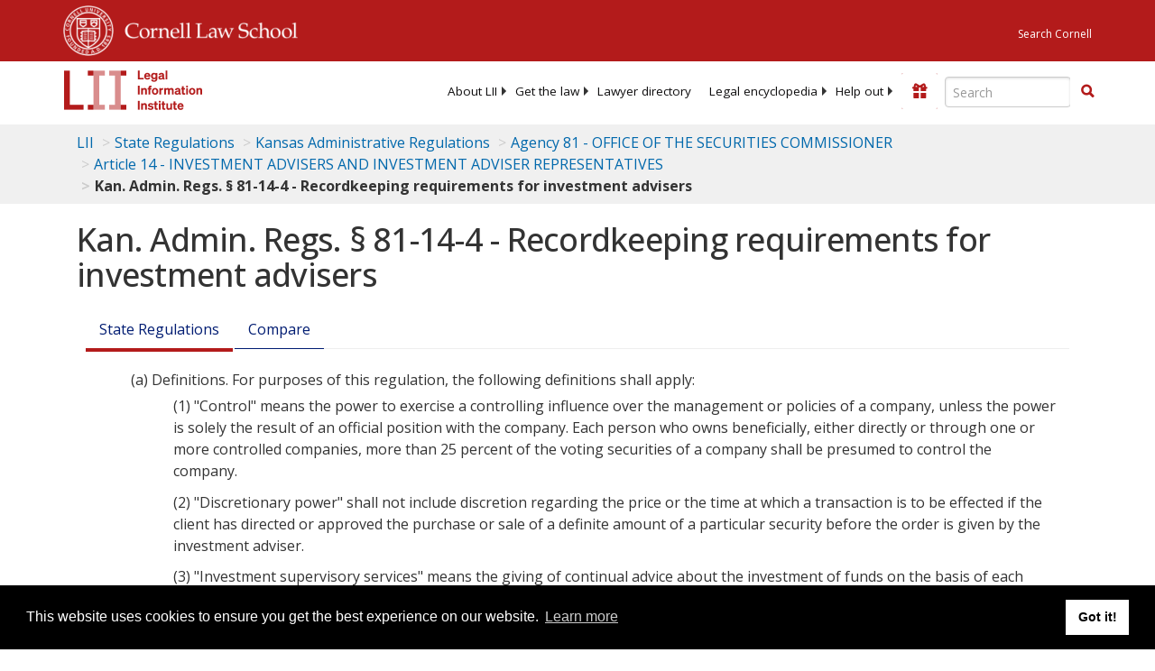

--- FILE ---
content_type: text/html; charset=utf-8
request_url: https://www.law.cornell.edu/regulations/kansas/K-A-R-81-14-4
body_size: 15616
content:
<!DOCTYPE html>
<html lang="en">

<head>
	<!-- Global site tag (gtag.js) - Google Analytics -->
	<script async src="https://www.googletagmanager.com/gtag/js?id=UA-1734385-15"></script>
	<script>
		window.dataLayer = window.dataLayer || [];
		function gtag() { dataLayer.push(arguments); }
		gtag('js', new Date());

		gtag('config', 'UA-1734385-15');
	</script>
	<!-- Google tag (gtag.js) -->
	<script async src="https://www.googletagmanager.com/gtag/js?id=G-PDVVHXRDE6"></script>
	<script>
		window.dataLayer = window.dataLayer || [];
		function gtag() { dataLayer.push(arguments); }
		gtag('js', new Date());

		gtag('config', 'G-PDVVHXRDE6');
	</script>

	<meta charset="utf-8" />
	<meta name="version" content="v10.18.0" />
	<meta name="viewport" content="width=device-width, initial-scale=1.0">
	<link rel="shortcut icon" href="https://www.law.cornell.edu/sites/www.law.cornell.edu/files/favicon_0.ico"
		type="image/vnd.microsoft.icon" />
	<link rel="canonical" href="https://www.law.cornell.edu/regulations/kansas/K-A-R-81-14-4">

	<meta property="og:site_name" content="LII / Legal Information Institute" />
	<meta property="og:type" content="website" />
	<meta property="og:url" content="https://www.law.cornell.edu/regulations/kansas/K-A-R-81-14-4" />
	<meta property="og:title" content="Kan. Admin. Regs. § 81-14-4 - Recordkeeping requirements for investment advisers" />
	<meta property="og:image" content="https://www.law.cornell.edu/images/liibracketlogo.gif" />
	
	<meta name="twitter:card" content="Kan. Admin. Regs. § 81-14-4 - Recordkeeping requirements for investment advisers" />
	<meta name="twitter:site" content="@LIICornell" />
	<meta name="twitter:url" content="https://www.law.cornell.edu/regulations/kansas/K-A-R-81-14-4" />
	<meta name="twitter:title" content="Kan. Admin. Regs. § 81-14-4 - Recordkeeping requirements for investment advisers" />
	<meta name="twitter:image" content="https://www.law.cornell.edu/images/liibracketlogo.gif" />
	<meta name="dcterms.title" content="Kan. Admin. Regs. § 81-14-4 - Recordkeeping requirements for investment advisers" />


	<title>Kan. Admin. Regs. § 81-14-4 - Recordkeeping requirements for investment advisers | State Regulations | US Law | LII / Legal Information Institute</title>
	

	<!-- schema.org metadata -->
	<script type="application/ld+json">
		{"@context": "http://schema.org", "@graph": [{"@type": "BreadcrumbList", "itemListElement": [{"@type": "ListItem", "position": 1, "item": {"@id": "https://www.law.cornell.edu", "name": "LII"}}, {"@type": "ListItem", "position": 2, "item": {"@id": "https://www.law.cornell.edu/regulations", "name": "State Regulations"}}, {"@type": "ListItem", "position": 3, "item": {"@id": "https://www.law.cornell.edu/regulations/kansas", "name": "Kansas Administrative Regulations"}}, {"@type": "ListItem", "position": 5, "item": {"@id": "https://www.law.cornell.edu/regulations/kansas/agency-81", "name": "Agency 81 - OFFICE OF THE SECURITIES COMMISSIONER"}}, {"@type": "ListItem", "position": 6, "item": {"@id": "https://www.law.cornell.edu/regulations/kansas/agency-81/article-14", "name": "Article 14 - INVESTMENT ADVISERS AND INVESTMENT ADVISER REPRESENTATIVES"}}, {"@type": "ListItem", "position": 7, "item": {"@id": "https://www.law.cornell.edu/regulations/kansas/K-A-R-81-14-4", "name": "Kan. Admin. Regs. \u00a7 81-14-4 - Recordkeeping requirements for investment advisers"}}]}, {"@type": "WebSite", "url": "https://www.law.cornell.edu/regulations/kansas/K-A-R-81-14-4", "name": "Kan. Admin. Regs. \u00a7 81-14-4 - Recordkeeping requirements for investment advisers", "author": {"@type": "Organization", "name": "Kansas", "url": "https://portal.kansas.gov/"}, "description": "Kan. Admin. Regs. \u00a7 81-14-4 - Recordkeeping requirements for investment advisers", "publisher": {"@type": "Organization", "name": "LII / Legal Information Institute", "url": "https://www.law.cornell.edu"}}]}
	</script>
	<!-- /schema.org -->

	<!-- API url -->
	<script>
		SEARCH_URL = 'https://api.law.cornell.edu/lii/search';
	</script>

	<script src="/js/jquery-3.6.1.min.js"></script>
	<script src="/js/js.cookie.min.js"></script>
	<script src="/js/bootstrap.min.js"></script>
	<link rel="stylesheet" href="/fonts/open-sans.css">

	
	<link rel="stylesheet" type="text/css" href="/staticsite_styles/lii_stylenator_v48.min.css" />
	 

	

	<!-- include adcode -->
	<script type='text/javascript'>
		!function (a) { var b = /iPhone/i, c = /iPod/i, d = /iPad/i, e = /(?=.*\bAndroid\b)(?=.*\bMobile\b)/i, f = /Android/i, g = /(?=.*\bAndroid\b)(?=.*\bSD4930UR\b)/i, h = /(?=.*\bAndroid\b)(?=.*\b(?:KFOT|KFTT|KFJWI|KFJWA|KFSOWI|KFTHWI|KFTHWA|KFAPWI|KFAPWA|KFARWI|KFASWI|KFSAWI|KFSAWA)\b)/i, i = /IEMobile/i, j = /(?=.*\bWindows\b)(?=.*\bARM\b)/i, k = /BlackBerry/i, l = /BB10/i, m = /Opera Mini/i, n = /(CriOS|Chrome)(?=.*\bMobile\b)/i, o = /(?=.*\bFirefox\b)(?=.*\bMobile\b)/i, p = new RegExp('(?:Nexus 7|BNTV250|Kindle Fire|Silk|GT-P1000)', 'i'), q = function (a, b) { return a.test(b) }, r = function (a) { var r = a || navigator.userAgent, s = r.split('[FBAN'); return 'undefined' != typeof s[1] && (r = s[0]), s = r.split('Twitter'), 'undefined' != typeof s[1] && (r = s[0]), this.apple = { phone: q(b, r), ipod: q(c, r), tablet: !q(b, r) && q(d, r), device: q(b, r) || q(c, r) || q(d, r) }, this.amazon = { phone: q(g, r), tablet: !q(g, r) && q(h, r), device: q(g, r) || q(h, r) }, this.android = { phone: q(g, r) || q(e, r), tablet: !q(g, r) && !q(e, r) && (q(h, r) || q(f, r)), device: q(g, r) || q(h, r) || q(e, r) || q(f, r) }, this.windows = { phone: q(i, r), tablet: q(j, r), device: q(i, r) || q(j, r) }, this.other = { blackberry: q(k, r), blackberry10: q(l, r), opera: q(m, r), firefox: q(o, r), chrome: q(n, r), device: q(k, r) || q(l, r) || q(m, r) || q(o, r) || q(n, r) }, this.seven_inch = q(p, r), this.any = this.apple.device || this.android.device || this.windows.device || this.other.device || this.seven_inch, this.phone = this.apple.phone || this.android.phone || this.windows.phone, this.tablet = this.apple.tablet || this.android.tablet || this.windows.tablet, 'undefined' == typeof window ? this : void 0 }, s = function () { var a = new r; return a.Class = r, a }; 'undefined' != typeof module && module.exports && 'undefined' == typeof window ? module.exports = r : 'undefined' != typeof module && module.exports && 'undefined' != typeof window ? module.exports = s() : 'function' == typeof define && define.amd ? define('isMobile', [], a.isMobile = s()) : a.isMobile = s() }(this);
	</script>

	<!-- mobile: vignettes and page-level -->
	<script async src='//pagead2.googlesyndication.com/pagead/js/adsbygoogle.js'>
	</script>
	<script>
		(adsbygoogle = window.adsbygoogle || []).push({
			google_ad_client: 'ca-pub-6351434937294517',
			enable_page_level_ads: true,

		});
	</script>

	<!-- adsense -->
	<script type='text/javascript'>
		var googletag = googletag || {};
		googletag.cmd = googletag.cmd || [];
		(function () {
			var gads = document.createElement('script');
			gads.async = true;
			gads.type = 'text/javascript';
			var useSSL = 'https:' == document.location.protocol;
			gads.src = (useSSL ? 'https:' : 'http:') +
				'//www.googletagservices.com/tag/js/gpt.js';
			var node = document.getElementsByTagName('script')[0];
			node.parentNode.insertBefore(gads, node);
		})();
	</script>

	<script type='text/javascript'>
		function makeDefs() {
			var width = window.innerWidth || document.documentElement.clientWidth;
			if (width >= 1200) {
				var topsize = '[336,280]';
				var midsize = '[[1,1],[336,280]]';
				var bottomsize = '[[2,1],[728,90]]';
				var sponsorcaptionsize = '[[3,1],[336,15]]';
			}
			else if ((width >= 992) && (width < 1199)) {
				var topsize = '[336,280]';
				var midsize = '[[1,1],[336,280]]';
				var bottomsize = '[[2,1],[468,60]]';
				var sponsorcaptionsize = '[[3,1],[336,15]]';
			}
			else if ((width >= 768) && (width < 992)) {
				var topsize = '[300,250]';
				var midsize = '[[1,1],[300,250]]';
				var bottomsize = '[[2,1],[320,100],[320,50]]';
				var sponsorcaptionsize = '[[3,1],[300,15]]';
			}
			else if ((width >= 576) && (width < 768)) {
				var topsize = '[180,150]';
				var midsize = '[[1,1],[180,150]]';
				var bottomsize = '[[2,1],[320,100],[320,50]]';
				var sponsorcaptionsize = '[[3,1],[180,15]]';
			}
			else if ((width >= 360) && (width < 576)) {
				var topsize = '[336,280]';
				var midsize = '[[1,1],[336,280]]';
				var bottomsize = '[[2,1],[468,60]]';
				var sponsorcaptionsize = '[[3,1],[336,15]]';
			}
			else {
				var topsize = '[300,250]';
				var midsize = '[[1,1],[300,250]]';
				var bottomsize = '[[2,1],[300,250],[320,100],[320,50]]';
				var sponsorcaptionsize = '[[3,1],[300,15]]';
			}

			var topdefp1 = 'googletag.defineSlot(';
			var topdefp2 = "'/1519273/LII_State_Regulations_Top_Right', ".concat(topsize, ',');
			var topdef = topdefp1.concat(topdefp2, '\'', 'div-gpt-ad-top', '\'', ').addService(googletag.pubads());   ');

			var middefp1 = 'googletag.defineSlot(';
			var middefp2 = "'/1519273/LII_State_Regulations_Mid_Right', ".concat(midsize, ',');
			var middef = middefp1.concat(middefp2, '\'', 'div-gpt-ad-middle', '\'', ').addService(googletag.pubads());   ');

			var bottomdefp1 = 'googletag.defineSlot(';
			var bottomdefp2 = "'/1519273/LII_State_Regulations_Footer', ".concat(bottomsize, ',');
			var bottomdef = bottomdefp1.concat(bottomdefp2, '\'', 'div-gpt-ad-bottom', '\'', ').addService(googletag.pubads());   ');

			var sponsorcaptiondefp1 = 'googletag.defineSlot(';
			var sponsorcaptiondefp2 = "'/1519273/LII_DEFAULT_SponsorCaption', ".concat(sponsorcaptionsize, ',');
			var sponsorcaptiondef = sponsorcaptiondefp1.concat(sponsorcaptiondefp2, '\'', 'div-gpt-ad-sponsorcaption', '\'', ').addService(googletag.pubads());   ');

			var defs = topdef + middef + bottomdef + sponsorcaptiondef
			return defs;

		};



		googletag.cmd.push(function () {
			{
				mydefs = makeDefs();
				eval(mydefs);
			};

			googletag.pubads().enableSingleRequest();
			googletag.enableServices();
		});
			//-->
	</script>
	<!-- /adsense -->
	<!-- /include adcode -->

	



</head>


<body class="stateregs kansas">


	
<div id="liisurveymodal" class="modal fade bs-example-modal-lg" tabindex="-1" role="dialog" aria-labelledby="liisurveymodal" aria-hidden="true">
    <div class="modal-dialog modal-lg">
        <div class="modal-content">
                <div class="modal-title-box">Please help us improve our site!</div>	
            <div class="modal-header">
                <button type="button" class="close" onclick="snooze_survey()" data-dismiss="modal">&times;</button>
            </div>			
            <div class="modal-body">	  
                <iframe title="Survey Frame" class="survey-content" id="iframeHolder"></iframe>
            </div>		
            <div class="modal-footer">
                <a href="#" class="btn btn-primary" class="close" data-dismiss="modal" onclick="snooze_survey()">No thank you</a>
            </div>
        </div>
    </div>
</div>


	<header id="conannav" class="navbar navbar-fixed-top active">
		<a href="#content" class="skip">Skip to main content</a>

		<div id="cu-identity">
			<div class="container-fluid">
				<a href="https://www.cornell.edu" id="insignialink" title="Cornell University">
					<img class="img-responsive"
						src="https://www.law.cornell.edu/sites/all/themes/liizenboot/images/insignia.gif"
						alt="Cornell University insignia" />
				</a>
				<a href="https://www.lawschool.cornell.edu/" id="clslink" title="Cornell Law School">Cornell Law
					School</a>
				<a href="https://www.cornell.edu/search/" id="cusearch" title="Search Cornell University">Search
					Cornell</a>
			</div>
		</div>

		<div id="lii-identity" class="col-12 identity-header">
			<div id="liiheader" class="container-fluid">
				<nav id="liiallnav" class="navbar" aria-label="Main">
					<div id="liibanner" class="navbar-header">
						<button type="button" class="navbar-toggle" data-toggle="collapse" data-target="#liinav"
							href="#liinav">
							<span class="sr-only">Toggle navigation</span>
							<span class="icon-bar"></span>
							<span class="icon-bar"></span>
							<span class="icon-bar"></span>
						</button>
						<div id="liilogodiv">
							<a id="liilogo" class="navbar-brand" href="/" aria-label="lii logo"></a>
						</div>
						<div class="navbar-right" id="liinavbarstuff">
							
							<button id="survey" class="btn btn-primary icon-pencil icon-white"
								style="display: none; margin-bottom: 10px; margin-top:-20px; height: 42px">Please help
								us improve our site!</button>

							<div id="liidonatewrap">
								<a id="liidonate" class="navbar-link mdblueinv" href="/donate"
									aria-label="Donate to LII">
									<span class="glyphicon glyphicon-gift"></span>
									<span class="gltxt">Support Us!</span>
								</a>
							</div>

							<div id="liisearchlinkwrap">
								<a id="liisearchlink" href="#" class="navbar-link cured" aria-label="Search LII">
									<span class="glyphicon glyphicon-search"></span>
									<span class="gltxt">Search</span>
								</a>
							</div>

							<div id="liisearch" href="#">
								<div class="input-group" id="adv-search" role="search">
									<input label="Enter the terms you wish to search for." placeholder="Search"
										class="form-control form-text" type="text" id="edit-keys" name="keys" value=""
										list="autocomplete_list" aria-label="Enter search terms text box">
									<datalist id="autocomplete_list">
									</datalist>
									<div class="input-group-btn">
										<div class="btn-group" role="group" aria-label="Filter and search buttons">
											<button type="button" class="btn btn-primary" onclick="findNowClickEvent()"
												aria-label="Find now"><span class="glyphicon glyphicon-search"
													aria-hidden="true" role="button"></span></button>
										</div>
									</div>
								</div>
							</div>
						</div>

						<div id="liinav" class="collapse navbar-collapse">
							<ul id="liiheadernav" class="nav navbar-nav" role="menubar" aria-hidden="false">
								<li role="menuitem" aria-haspopup="true" class="menu-item dropdown dropdown-submenu">
									<a href="/lii/about/about_lii" class="dropdown-toggle" data-toggle="dropdown"
										aria-expanded="false">About
										LII</a>
									<ul role="menu" aria-hidden="true" class="dropdown-menu sub-menu">
										<li role="menuitem">
											<a href="/lii/about/who_we_are">Who We Are</a>
										</li>
										<li role="menuitem">
											<a href="/lii/about/what_we_do">What We Do</a>
										</li>
										<li role="menuitem">
											<a href="/lii/about/who_pays_for_this">Who Pays For This</a>
										</li>
										<li role="menuitem">
											<a href="/lii/about/contact_us">Contact Us</a>
										</li>
									</ul>
								</li>
								<li role="menuitem" aria-haspopup="true" class="menu-item dropdown dropdown-submenu">
									<a href="/lii/get_the_law" class="dropdown-toggle" data-toggle="dropdown"
										aria-expanded="false">Get the
										law</a>
									<ul role="menu" aria-hidden="true" class="dropdown-menu sub-menu">
										<li role="menuitem">
											<a title="U.S. Constitution" href="/constitution">Constitution</a>
										</li>
										<li role="menuitem">
											<a title="Supreme Court" href="/supremecourt/text/home">Supreme Court</a>
										</li>
										<li role="menuitem">
											<a title="U.S. Code" href="/uscode/text">U.S. Code</a>
										</li>
										<li role="menuitem">
											<a title="C.F.R." href="/cfr/text">CFR</a>
										</li>
										<li role="menuitem" aria-haspopup="true"
											class="menu-item dropdown dropdown-submenu">
											<a title="Federal Rules" href="/rules" class="dropdown-toggle"
												data-toggle="dropdown" aria-expanded="false">Federal Rules</a>
											<ul role="menu" aria-hidden="true" class="dropdown-menu submenu-menu">
												<li role="menuitem">
													<a href="/rules/frap">Federal Rules of Appellate Procedure</a>
												</li>
												<li role="menuitem">
													<a href="/rules/frcp">Federal Rules of Civil Procedure</a>
												</li>
												<li role="menuitem">
													<a href="/rules/frcrmp">Federal Rules of Criminal Procedure</a>
												</li>
												<li role="menuitem">
													<a href="/rules/fre">Federal Rules of Evidence</a>
												</li>
												<li role="menuitem">
													<a href="/rules/frbp">Federal Rules of Bankruptcy Procedure</a>
												</li>
											</ul>
										</li>
										<li role="menuitem">
											<a title="U.C.C." href="/ucc">U.C.C.</a>
										</li>
										<li aria-haspopup="true" class="menu-item dropdown dropdown-submenu">
											<a title="Law by jurisdiction" href="#" class="dropdown-toggle"
												data-toggle="dropdown" aria-expanded="false">Law by jurisdiction</a>
											<ul role="menu" class="dropdown-menu submenu-menu">
												<li role="menuitem">
													<a href="/states">State law</a>
												</li>
												<li role="menuitem">
													<a href="/uniform">Uniform laws</a>
												</li>
												<li role="menuitem">
													<a href="/federal">Federal law</a>
												</li>
												<li role="menuitem">
													<a href="/world">World law</a>
												</li>
											</ul>
										</li>
									</ul>
								</li>
								<li role="menuitem">
									<a href="https://lawyers.law.cornell.edu/">Lawyer directory</a>
								</li>
								<li role="menuitem" class="menu-item dropdown dropdown-submenu">
									<a href="/wex" class="dropdown-toggle" data-toggle="dropdown"
										aria-expanded="false">Legal encyclopedia</a>
									<ul role="menu" class="dropdown-menu sub-menu">
										<li role="menuitem">
											<a href="/wex/category/business_law">Business law</a>
										</li>
										<li role="menuitem">
											<a href="/wex/category/constitutional_law">Constitutional law</a>
										</li>
										<li role="menuitem">
											<a href="/wex/category/criminal_law_and_procedure">Criminal law</a>
										</li>
										<li role="menuitem">
											<a href="/wex/category/family_law">Family law</a>
										</li>
										<li role="menuitem">
											<a href="/wex/category/employment_law">Employment law</a>
										</li>
										<li role="menuitem">
											<a href="/wex/category/money_and_financial_problems">Money and Finances</a>
										</li>

										<li role="menuitem">
											<a href="/wex/wex_articles">More...</a>
										</li>
									</ul>
								</li>
								<li role="menuitem" class="menu-item dropdown dropdown-submenu">
									<a href="/lii/help_out" class="dropdown-toggle" data-toggle="dropdown"
										aria-expanded="false">Help out</a>
									<ul role="menu" class="dropdown-menu sub-menu">
										<li role="menuitem" aria-hidden="true">
											<a href="/donate">Give</a>
										</li>
										<li role="menuitem" aria-hidden="true">
											<a href="/lii/help_out/sponsor">Sponsor</a>
										</li>
										<li role="menuitem">
											<a href="/lii/help_out/advertise">Advertise</a>
										</li>
										<li role="menuitem">
											<a href="/lii/help_out/create">Create</a>
										</li>
										<li role="menuitem">
											<a href="/lii/help_out/promote">Promote</a>
										</li>
										<li role="menuitem">
											<a href="/lii/help_out/join_directory">Join Lawyer Directory</a>
										</li>
									</ul>
								</li>
							</ul>
							<ul id="liinavsoc" class="nav navbar-nav navbar-right">
								<li>
									
									<div class="addthis_horizontal_follow_toolbox"></div>
								</li>
							</ul>
						</div>
					</div>
					
				</nav>
			</div>
		</div>
		
		
	</header>
	<br><br>
	
	<div id="breadcrumb" class="container-fluid">
		<div class="row">
			<div class="navbar-header">
				<nav aria-label="breadcrumb" class="bc-icons-2">
					<ol class="breadcrumb">
						
						
						
						<li class="breadcrumb-item"><a href="/">LII</a></li>
						
						 
						
						<li class="breadcrumb-item"><a href="/regulations">State Regulations</a></li>
						
						 
						
						<li class="breadcrumb-item"><a href="/regulations/kansas">Kansas Administrative Regulations</a></li>
						
						 
						
						<li class="breadcrumb-item"><a href="/regulations/kansas/agency-81">Agency 81 - OFFICE OF THE SECURITIES COMMISSIONER</a></li>
						
						 
						
						<li class="breadcrumb-item"><a href="/regulations/kansas/agency-81/article-14">Article 14 - INVESTMENT ADVISERS AND INVESTMENT ADVISER REPRESENTATIVES</a></li>
						
						 
						
						<li class="breadcrumb-item breadcrumb-last">Kan. Admin. Regs. § 81-14-4 - Recordkeeping requirements for investment advisers</li>
						
						 
					</ol>
				</nav>
			</div>
		</div>
	</div>
	

	<main id="main" class="container-fluid">
		<div id="content" class="col-sm-8">
			<div class="pagewrapper">
				<div class="container-fluid">
					<div class="row">
						
						<div title="Definitions Frame"></div>
						
						
						
						<h1 class="title" id="page_title"> Kan. Admin. Regs. § 81-14-4 - Recordkeeping requirements for investment advisers </h1>
<div class="tabbable-panel">
<div class="tabbable-line">
<ul class="nav nav-tabs ">
<li class="active">
<a data-toggle="tab" href="#tab_default_1">
                        State Regulations </a>
</li>
<li>
<a data-toggle="tab" href="#tab_point_in-time">
                    Compare
                </a>
</li>
</ul>
<div class="tab-content">
<div class="tab-pane active" id="tab_default_1">
<!-- 'text' content area -->
<div class="statereg-text">
<div class="subsect indent0"><span class="designator">(a)</span> Definitions.
			 For purposes of this regulation, the following definitions shall apply: 
			 <div class="subsect indent1"><span class="designator">(1)</span> "Control" means the power to exercise a
			 controlling influence over the management or policies of a company, unless the
			 power is solely the result of an official position with the company. Each
			 person who owns beneficially, either directly or through one or more controlled
			 companies, more than 25 percent of the voting securities of a company shall be
			 presumed to control the company. </div>
<div class="subsect indent1"><span class="designator">(2)</span> "Discretionary power" shall not include
			 discretion regarding the price or the time at which a transaction is to be
			 effected if the client has directed or approved the purchase or sale of a
			 definite amount of a particular security before the order is given by the
			 investment adviser. </div>
<div class="subsect indent1"><span class="designator">(3)</span>
			 "Investment supervisory services" means the giving of continual advice about
			 the investment of funds on the basis of each client's individual needs.
			 </div>
<div class="subsect indent1"><span class="designator">(4)</span> "Solicitor" means any person
			 or entity who, for compensation, acts as an agent of an investment adviser in
			 referring potential clients. </div>
</div>
<div class="subsect indent0"><span class="designator">(b)</span> Except as otherwise provided in
			 subsection (j) of this regulation, each investment adviser registered or
			 required to be registered under the act shall make and keep true, accurate, and
			 current all of the following books, ledgers, and records: 
			 <div class="subsect indent1"><span class="designator">(1)</span> Each investment adviser shall maintain a
			 journal or journals, including cash receipts and disbursements records, and any
			 other records of original entry forming the basis of entries in any ledger
			 </div>
<div class="subsect indent1"><span class="designator">(2)</span> Each investment adviser shall
			 maintain general and auxiliary ledgers or other comparable records reflecting
			 asset, liability, equity, capital, income, and expense accounts. </div>
<div class="subsect indent1"><span class="designator">(3)</span>
<div class="subsect indent2"><span class="designator">(A)</span> Each
			 investment adviser shall maintain memoranda concerning orders, instructions,
			 modifications, or cancellations, including memoranda of the following: 
			 <div class="subsect indent3"><span class="designator">(i)</span> Each order given by the investment
			 adviser for the purchase or sale of any security; </div>
<div class="subsect indent3"><span class="designator">(ii)</span> any instruction received by the
			 investment adviser from the client concerning the purchase, sale, receipt, or
			 delivery of a particular security; and </div>
<div class="subsect indent3"><span class="designator">(iii)</span> any modification or cancellation of an
			 order or instruction. </div>
</div>
<div class="subsect indent2"><span class="designator">(B)</span> Each memorandum shall show the following
			 information: <div class="subsect indent3"><span class="designator">(i)</span> The terms and conditions of
			 the order, instruction, modification, or cancellation; </div>
<div class="subsect indent3"><span class="designator">(ii)</span> the name of the person connected with
			 the investment adviser who recommended the transaction to the client and the
			 name of the person who placed the order; </div>
<div class="subsect indent3"><span class="designator">(iii)</span> the account for which the order,
			 instruction, modification, or cancellation was entered; </div>
<div class="subsect indent3"><span class="designator">(iv)</span> the date of entry; and </div>
<div class="subsect indent3"><span class="designator">(v)</span> the bank, broker, or dealer by or through
			 whom the transaction was executed, if appropriate. </div>
</div>
<div class="subsect indent2"><span class="designator">(C)</span> Each order entered pursuant to the
			 exercise of discretionary power shall be so designated. </div>
</div>
<div class="subsect indent1"><span class="designator">(4)</span> Each investment adviser shall maintain
			 all checkbooks, bank statements, canceled checks, and cash reconciliations.
			 </div>
<div class="subsect indent1"><span class="designator">(5)</span> Each investment adviser shall
			 maintain all bills or statements, paid or unpaid, relating to the adviser's
			 business as an investment adviser. </div>
<div class="subsect indent1"><span class="designator">(6)</span> Each investment adviser shall maintain
			 all trial balances, financial statements, and internal audit working papers
			 relating to the adviser's business as an investment adviser. For purposes of
			 this paragraph, "financial statements" shall mean a balance sheet prepared in
			 accordance with generally accepted accounting principles, an income statement,
			 a cash flow statement, and a net worth computation if a net worth computation
			 is required by   <span class="codecitation">K.A.R. <a href="/regulations/kansas/K-A-R-81-14-9">81-14-9</a></span>. </div>
<div class="subsect indent1"><span class="designator">(7)</span>
<div class="subsect indent2"><span class="designator">(A)</span> Each investment adviser shall maintain
			 originals of all written communications received and copies of all written
			 communications sent by the investment adviser relating to the following: 
			 <div class="subsect indent3"><span class="designator">(i)</span> Any recommendation made or proposed to be
			 made and any advice given or proposed to be given; </div>
<div class="subsect indent3"><span class="designator">(ii)</span> any receipt, disbursement, or delivery
			 of funds or securities; and </div>
<div class="subsect indent3"><span class="designator">(iii)</span>
			 the placing or execution of any order to purchase or sell any security.
			 </div>
</div>
<div class="subsect indent2"><span class="designator">(B)</span> The investment
			 adviser shall not be required to keep any unsolicited market letters and other
			 similar communications of general public distribution not prepared by or for
			 the investment adviser. </div>
<div class="subsect indent2"><span class="designator">(C)</span> If the
			 investment adviser sends any notice, circular, or other advertisement offering
			 any report, analysis, publication, or other investment advisory service to more
			 than 10 persons, the investment adviser shall not be required to keep a record
			 of the names and addresses of the persons to whom the notice, circular, or
			 advertisement was sent. However, if the notice, circular, or advertisement is
			 distributed to persons named on any list, the investment adviser shall retain
			 with the copy of the notice, circular, or advertisement a memorandum describing
			 the list and its source. </div>
</div>
<div class="subsect indent1"><span class="designator">(8)</span> Each investment adviser shall maintain a
			 list or other record of all accounts that identifies the accounts in which the
			 adviser is vested with any discretionary power with respect to the funds,
			 securities, or transactions of any client. </div>
<div class="subsect indent1"><span class="designator">(9)</span> Each investment adviser shall maintain a
			 copy of all powers of attorney and other evidence of the granting of any
			 discretionary authority by any client to the investment adviser. </div>
<div class="subsect indent1"><span class="designator">(10)</span> Each investment adviser shall maintain a
			 copy in writing of each agreement entered into by the adviser with any client,
			 and all other written agreements otherwise relating to the adviser's business
			 as an investment adviser. </div>
<div class="subsect indent1"><span class="designator">(11)</span>
			 Each investment adviser shall maintain a file containing a copy of each notice,
			 circular, advertisement, newspaper article, investment letter, bulletin, or
			 other communication that the adviser circulates or distributes, directly or
			 indirectly, including by electronic media, to two or more persons who are not
			 connected with the investment adviser. If the notice, circular, advertisement,
			 newspaper article, investment letter, bulletin, or other communication
			 recommends the purchase or sale of a specific security and does not state the
			 reasons for the recommendation, the file shall contain a memorandum of the
			 investment adviser indicating the reasons for the recommendation. </div>
<div class="subsect indent1"><span class="designator">(12)</span>
<div class="subsect indent2"><span class="designator">(A)</span> For
			 purposes of paragraph (b)(12), the term "advisory representative" shall mean
			 any of the following: <div class="subsect indent3"><span class="designator">(i)</span> Any partner,
			 officer, or director of the investment adviser; </div>
<div class="subsect indent3"><span class="designator">(ii)</span> any employee who participates in any way
			 in the determination of which recommendations shall be made; </div>
<div class="subsect indent3"><span class="designator">(iii)</span> any employee who, in connection with
			 the employee's duties, obtains any information concerning which securities are
			 being recommended before the effective dissemination of the recommendations; or
			 </div>
<div class="subsect indent3"><span class="designator">(iv)</span> any person in a control
			 relationship to the investment adviser, any affiliated person of a controlling
			 person, or any affiliated person of an affiliated person who obtains
			 information concerning securities recommendations being made by the investment
			 adviser before the effective dissemination of the recommendations. </div>
</div>
<div class="subsect indent2"><span class="designator">(B)</span> Each investment adviser shall
			 maintain a record of every transaction in a security, except as provided in
			 paragraph (b)(12)(E), in which the adviser or any advisory representative of
			 the adviser has, or by reason of any transaction acquires, any direct or
			 indirect beneficial ownership. Each record shall state the following: 
			 <div class="subsect indent3"><span class="designator">(i)</span> The title and amount of the security
			 involved; </div>
<div class="subsect indent3"><span class="designator">(ii)</span> the date and nature
			 of the transaction, including whether it is a purchase, sale, or other
			 acquisition or disposition; </div>
<div class="subsect indent3"><span class="designator">(iii)</span>
			 the price at which the transaction was effected; and </div>
<div class="subsect indent3"><span class="designator">(iv)</span> the name of the broker-dealer or bank
			 with or through whom the transaction was effected. </div>
</div>
<div class="subsect indent2"><span class="designator">(C)</span> The record may contain a statement
			 declaring that the reporting or recording of any transaction shall not be
			 construed as an admission that the investment adviser or advisory
			 representative has any direct or indirect beneficial ownership in the security.
			 </div>
<div class="subsect indent2"><span class="designator">(D)</span> A transaction shall be
			 recorded not later than 10 days after the end of the calendar quarter in which
			 the transaction was effected. </div>
<div class="subsect indent2"><span class="designator">(E)</span>
			 A record shall not be required for either of the following: 
			 <div class="subsect indent3"><span class="designator">(i)</span> Any transaction effected in an account
			 over which neither the investment adviser nor any advisory representative of
			 the investment adviser has any direct or indirect influence or control; or
			 </div>
<div class="subsect indent3"><span class="designator">(ii)</span> any transaction in a security
			 that is a direct obligation of the United States. </div>
</div>
<div class="subsect indent2"><span class="designator">(F)</span> An investment adviser shall not be deemed
			 to have violated the provisions of paragraph (b)(12) because of the failure to
			 record securities transactions of any advisory representative if the adviser
			 establishes that it instituted adequate procedures and used reasonable
			 diligence to promptly obtain reports of all transactions required to be
			 recorded. </div>
</div>
<div class="subsect indent1"><span class="designator">(13)</span>
<div class="subsect indent2"><span class="designator">(A)</span> For purposes of this paragraph (b)(13),
			 the term "advisory representative," when used in connection with a company
			 primarily engaged in a business or businesses other than advising investment
			 advisory clients, shall mean either of the following: 
			 <div class="subsect indent3"><span class="designator">(i)</span> Any partner, officer, director, or
			 employee of the investment adviser who participates in any way in the
			 determination of which recommendations shall be made, or whose functions or
			 duties relate to the determination of which securities are being recommended
			 before the effective dissemination of the recommendations; or </div>
<div class="subsect indent3"><span class="designator">(ii)</span> any person in a control relationship to
			 the investment adviser, any affiliated person of a controlling person, or any
			 affiliated person of an affiliated person who obtains information concerning
			 securities recommendations being made by the investment adviser before the
			 effective dissemination of the recommendations or of the information concerning
			 the recommendations. 
			 <p>For purposes of this paragraph (b)(13), an investment adviser
				shall be deemed to be "primarily engaged in a business or businesses other than
				advising investment advisory clients" if, for each of its most recent three
				fiscal years or for the period of time since organization, whichever is less,
				the investment adviser derived, on an unconsolidated basis, more than 50
				percent of total sales and revenues, and more than 50 percent of income or loss
				before income taxes and extraordinary items, from other business or businesses
				that did not primarily involve the giving of investment advice.
				</p>
</div>
</div>
<div class="subsect indent2"><span class="designator">(B)</span>
			 Notwithstanding the provisions of paragraph (b)(12), if the investment adviser
			 is primarily engaged in a business or businesses other than advising investment
			 advisory clients, the adviser shall maintain a record of every transaction in a
			 security, except as provided in paragraph (b)(13)(E), in which the adviser or
			 any advisory representative of the adviser has, or by reason of any transaction
			 acquires, any direct or indirect beneficial ownership. The record shall state
			 the following: <div class="subsect indent3"><span class="designator">(i)</span> The title and amount of
			 the security involved; </div>
<div class="subsect indent3"><span class="designator">(ii)</span> the
			 date and nature of the transaction, including whether it is a purchase, sale,
			 or other acquisition or disposition; </div>
<div class="subsect indent3"><span class="designator">(iii)</span> the price at which the transaction was
			 effected; and </div>
<div class="subsect indent3"><span class="designator">(iv)</span> the name of the
			 broker-dealer or bank with or through whom the transaction was effected.
			 </div>
</div>
<div class="subsect indent2"><span class="designator">(C)</span> The record may also
			 contain a statement declaring that the reporting or recording of any
			 transaction shall not be construed as an admission that the investment adviser
			 or advisory representative has any direct or indirect beneficial ownership in
			 the security. </div>
<div class="subsect indent2"><span class="designator">(D)</span> Each transaction
			 shall be recorded not later than 10 days after the end of the calendar quarter
			 in which the transaction was effected. </div>
<div class="subsect indent2"><span class="designator">(E)</span> A record shall not be required for either
			 of the following: <div class="subsect indent3"><span class="designator">(i)</span> Any transaction
			 effected in an account over which neither the investment adviser nor any
			 advisory representative of the investment adviser has any direct or indirect
			 influence or control; or </div>
<div class="subsect indent3"><span class="designator">(ii)</span> any
			 transaction in a security that is a direct obligation of the United States.
			 </div>
</div>
<div class="subsect indent2"><span class="designator">(F)</span> An investment
			 adviser shall not be deemed to have violated the provisions of paragraph
			 (b)(13) because of the failure to record securities transactions of any
			 advisory representative if the investment adviser establishes that the adviser
			 instituted adequate procedures and used reasonable diligence to promptly obtain
			 reports of all transactions required to be recorded. </div>
</div>
<div class="subsect indent1"><span class="designator">(14)</span> Each investment adviser shall maintain
			 the following records: <div class="subsect indent2"><span class="designator">(A)</span> A copy of each
			 written statement and each amendment or revision given or sent to any client or
			 prospective client of the adviser in accordance with the provisions of   <span class="codecitation">K.A.R.
			 <a href="/regulations/kansas/K-A-R-81-14-10">81-14-10</a>(b)</span>; </div>
<div class="subsect indent2"><span class="designator">(B)</span> any summary of
			 material changes that is required by part 2 of form ADV but is not contained in
			 the written statement; and </div>
<div class="subsect indent2"><span class="designator">(C)</span> a
			 record of the date that each written statement, each amendment or revision to
			 the written statement, and each summary of material changes was given or
			 offered to any client or prospective client who subsequently became a client.
			 </div>
</div>
<div class="subsect indent1"><span class="designator">(15)</span>
<div class="subsect indent2"><span class="designator">(A)</span> Each investment adviser shall maintain
			 the following documents for each client that was obtained for the adviser by
			 means of a solicitor to whom a cash fee was paid by the investment adviser: 
			 <div class="subsect indent3"><span class="designator">(i)</span> Evidence of any written agreement in
			 which the investment adviser agrees to pay a fee to the solicitor; </div>
<div class="subsect indent3"><span class="designator">(ii)</span> a signed and dated acknowledgment of
			 receipt from the client evidencing the client's receipt of the investment
			 adviser's disclosure statement and the written disclosure statement of the
			 solicitor; and </div>
<div class="subsect indent3"><span class="designator">(iii)</span> a copy of the
			 solicitor's written disclosure statement. </div>
</div>
<div class="subsect indent2"><span class="designator">(B)</span> The written agreement, acknowledgment,
			 and solicitor disclosure statement shall satisfy the requirements of paragraph
			 (b)(15)(A) if the documents are in compliance with   <span class="codecitation">K.A.R. <a href="/regulations/kansas/K-A-R-81-14-5">81-14-5</a>(f)</span>.
			 </div>
</div>
<div class="subsect indent1"><span class="designator">(16)</span> Each investment
			 adviser shall maintain all accounts, books, internal working papers, and any
			 other records or documents that are necessary to form the basis for or
			 demonstrate the calculation of the performance or rate of return of all managed
			 accounts or securities recommendations in any notice, circular, advertisement,
			 newspaper article, investment letter, bulletin, or other communication that the
			 investment adviser circulates or distributes, directly or indirectly, including
			 electronic media, to two or more persons other than persons connected with the
			 investment adviser. With respect to the performance of managed accounts, the
			 retention of all account statements, if they reflect all debits, credits, and
			 other transactions in a client's account for the period of the statement, and
			 the retention of all worksheets necessary to demonstrate the calculation of the
			 performance or rate of return of all managed accounts, shall satisfy the
			 requirements of this paragraph. </div>
<div class="subsect indent1"><span class="designator">(17)</span> Each investment adviser shall maintain a
			 file containing a copy of all communications received or sent regarding any
			 litigation involving the investment adviser or any investment adviser
			 representative or employee, and regarding any customer or client complaint.
			 </div>
<div class="subsect indent1"><span class="designator">(18)</span> Each investment adviser shall
			 maintain written information about each investment advisory client that is the
			 basis for making any recommendation or providing any investment advice to the
			 client. </div>
<div class="subsect indent1"><span class="designator">(19)</span> Each investment
			 adviser shall maintain written procedures to supervise the activities of
			 employees and investment adviser representatives that are reasonably designed
			 to achieve compliance with the act and these regulations. </div>
<div class="subsect indent1"><span class="designator">(20)</span> Each investment adviser shall maintain a
			 file containing a copy of each document, other than any notice of general
			 dissemination, that was filed with or received from any state or federal agency
			 or self-regulatory organization and that pertains to the registrant or its
			 investment adviser representatives. The file shall contain all applications,
			 amendments, renewal filings, and correspondence. </div>
<div class="subsect indent1"><span class="designator">(21)</span> Each investment adviser shall retain
			 copies, with the original signatures of the investment adviser's appropriate
			 signatory and the investment adviser representative, of each initial form U-4
			 and each amendment to the disclosure reporting pages filed on behalf of an
			 investment advisor representative. The copies shall be made available for
			 inspection upon request by the administrator or the administrator's staff.
			 </div>
<div class="subsect indent1"><span class="designator">(22)</span> If the adviser inadvertently
			 held or obtained a client's securities or funds and returned them to the client
			 within three business days or has forwarded third-party checks within 24 hours,
			 the adviser shall keep the following records relating to the inadvertent
			 custody: <div class="subsect indent2"><span class="designator">(A)</span> The issuer, type of security and
			 series, and date of issue; </div>
<div class="subsect indent2"><span class="designator">(B)</span> for
			 debt instruments, the denomination, interest rate, and maturity date;
			 </div>
<div class="subsect indent2"><span class="designator">(C)</span> the certificate number,
			 including alphabetical prefix or suffix; </div>
<div class="subsect indent2"><span class="designator">(D)</span> the name in which the securities are
			 registered, the date given to the adviser, the date sent to the client or
			 sender, the form of delivery to the client or sender, and a copy of proof of
			 delivery to the client or sender; and </div>
<div class="subsect indent2"><span class="designator">(E)</span> the mail confirmation number, if
			 applicable, or confirmation by the client or sender of the return of the funds
			 or securities. </div>
</div>
<div class="subsect indent1"><span class="designator">(23)</span> If
			 an investment adviser obtains possession of securities that are acquired from
			 the issuer in a transaction or series of transactions that meets the
			 requirements of the exception from custody under   <span class="codecitation">K.A.R. <a href="/regulations/kansas/K-A-R-81-14-9">81-14-9</a>(b)(2)(B)</span>,  the
			 adviser shall keep the following records: <div class="subsect indent2"><span class="designator">(A)</span>
			 A record showing the issuer's or current transfer agent's name, address, phone
			 number, and other applicable contact information pertaining to the party
			 responsible for recording client interests in the securities; and </div>
<div class="subsect indent2"><span class="designator">(B)</span> a copy of any legend, shareholder
			 agreement, or other agreement showing that those securities are transferable
			 only with the prior consent of the issuer or holders of the outstanding
			 securities of the issuer. </div>
</div>
</div>
<div class="subsect indent0"><span class="designator">(c)</span>
<div class="subsect indent1"><span class="designator">(1)</span> If
			 an investment adviser has custody, as that term is defined in   <span class="codecitation">K.A.R. <a href="/regulations/kansas/K-A-R-81-14-9">81-14-9</a></span>,
			  the records required to be made and kept by the investment adviser shall
			 include the following: <div class="subsect indent2"><span class="designator">(A)</span> A copy of any and
			 all documents executed by the client, including a limited power of attorney,
			 under which the adviser is authorized or permitted to withdraw a client's funds
			 or securities maintained with a custodian upon the adviser's instruction to the
			 custodian; </div>
<div class="subsect indent2"><span class="designator">(B)</span> a journal or other
			 record showing all purchases, sales, receipts, and deliveries of securities,
			 including certificate numbers, for all accounts and all other debits and
			 credits to the accounts; </div>
<div class="subsect indent2"><span class="designator">(C)</span> a
			 separate ledger account for each client showing all purchases, sales, receipts,
			 and deliveries of securities, the date and price of each purchase and sale, and
			 all debits and credits; </div>
<div class="subsect indent2"><span class="designator">(D)</span> copies
			 of confirmations of all transactions effected by or for the account of any
			 client; </div>
<div class="subsect indent2"><span class="designator">(E)</span> a record for each
			 security in which any client has a position that shows the name of each client
			 having any interest in each security, the amount or interest of each client,
			 and the location of each security; </div>
<div class="subsect indent2"><span class="designator">(F)</span> a copy of each of the client's quarterly
			 account statements, as generated and delivered by the qualified custodian. If
			 the adviser also generates a statement that is delivered to the client, the
			 adviser shall also maintain a copy of each statement along with the date the
			 statement was sent to the client; </div>
<div class="subsect indent2"><span class="designator">(G)</span> if applicable to the adviser's situation,
			 a copy of the auditor's report and financial statements and letter verifying
			 the completion of the examination by an independent certified public accountant
			 and describing the nature and extent of the examination; </div>
<div class="subsect indent2"><span class="designator">(H)</span> a record of any finding by the
			 independent certified public accountant of any material discrepancies found
			 during the examination; and </div>
<div class="subsect indent2"><span class="designator">(I)</span> if
			 applicable, evidence of the client's designation of an independent
			 representative. </div>
</div>
<div class="subsect indent1"><span class="designator">(2)</span> If
			 an investment adviser has custody because it advises a pooled investment
			 vehicle, the adviser shall also keep the following records: 
			 <div class="subsect indent2"><span class="designator">(A)</span> True, accurate, and current account
			 statements; </div>
<div class="subsect indent2"><span class="designator">(B)</span> if the adviser
			 qualifies for the exception in   <span class="codecitation">K.A.R. <a href="/regulations/kansas/K-A-R-81-14-9">81-14-9</a>(b)(2)(C)</span>,  the date of each audit,
			 a copy of the financial statements, and evidence of the mailing of the audited
			 financial statements to all limited partners, members, or other beneficial
			 owners within 120 days of the end of the adviser's fiscal year; and </div>
<div class="subsect indent2"><span class="designator">(C)</span> if the adviser complies with   <span class="codecitation">K.A.R.
			 <a href="/regulations/kansas/K-A-R-81-14-9">81-14-9</a>(b)(1)(G)</span>,  a copy of the written agreement with the independent party
			 reviewing all fees and expenses, indicating the responsibilities of the
			 independent third party, and copies of all invoices and receipts showing
			 approval by the independent party for payment through the qualified custodian.
			 </div>
</div>
<div class="subsect indent1"><span class="designator">(3)</span> If an investment
			 adviser has custody because it is acting as the trustee for a beneficial trust
			 but qualifies for the exception in   <span class="codecitation">K.A.R. <a href="/regulations/kansas/K-A-R-81-14-9">81-14-9</a>(b)(2)(E)</span>,  the adviser shall
			 also keep the following records until the account is closed or the adviser is
			 no longer acting as the trustee: <div class="subsect indent2"><span class="designator">(A)</span> A copy
			 of the written statement given to each beneficial owner setting forth a
			 description of the requirements of   <span class="codecitation">K.A.R. <a href="/regulations/kansas/K-A-R-81-14-9">81-14-9</a>(b)(1)</span>  and  the reason why the
			 adviser will not be complying with those requirements; and </div>
<div class="subsect indent2"><span class="designator">(B)</span> a written acknowledgement signed and
			 dated by each beneficial owner, evidencing receipt of the statement required
			 under paragraph (c)(3)(A). </div>
</div>
</div>
<div class="subsect indent0"><span class="designator">(d)</span> Each investment adviser subject to
			 subsection (b) who renders any investment supervisory or management service to
			 any client shall, with respect to the portfolio being supervised or managed and
			 to the extent that the information is reasonably available to or obtainable by
			 the investment adviser, perform the following: 
			 <div class="subsect indent1"><span class="designator">(1)</span> Make and keep true, accurate, and current
			 records showing separately for each client the securities purchased and sold,
			 and the date, amount, and price of each purchase and sale; and </div>
<div class="subsect indent1"><span class="designator">(2)</span> make and keep true, accurate, and current
			 information from which the investment adviser can promptly furnish the name of
			 each client, and the current amount or interest of the client, for each
			 security in which any client has a current position. </div>
</div>
<div class="subsect indent0"><span class="designator">(e)</span> Any books or records required by this
			 regulation may be maintained by the investment adviser so that the identity of
			 any client to whom the investment adviser renders investment supervisory
			 services is indicated by numerical or alphabetical code or a similar
			 designation. </div>
<div class="subsect indent0"><span class="designator">(f)</span> Each investment
			 adviser subject to subsection (b) of this regulation shall preserve the
			 following records in the manner prescribed: 
			 <div class="subsect indent1"><span class="designator">(1)</span> All books and records required to be made
			 under the provisions of subsection (b) through paragraph (d)(1), except for
			 books and records required to be made under the provisions of paragraphs
			 (b)(11) and (b)(16) through (b)(20), shall be maintained and preserved in an
			 easily accessible place for at least five years from the end of the fiscal year
			 during which the last entry was made on the record. The records shall be
			 maintained during the first two years in the principal office of the investment
			 adviser. </div>
<div class="subsect indent1"><span class="designator">(2)</span> Partnership articles
			 and any amendments, articles of incorporation, charters, minute books, and
			 stock certificate books of the investment adviser and any predecessor shall be
			 maintained in the principal office of the investment adviser until termination
			 of the enterprise, and then preserved in an easily accessible place until at
			 least three years after termination of the enterprise. </div>
<div class="subsect indent1"><span class="designator">(3)</span> The books and records required to be made
			 under the provisions of paragraphs (b)(11) and (b)(16) shall be maintained and
			 preserved in an easily accessible place for at least five years from the end of
			 the fiscal year during which the investment adviser last published or otherwise
			 disseminated, directly or indirectly, the notice, circular, advertisement,
			 newspaper article, investment letter, bulletin, or other communication,
			 including by electronic media. The records shall be maintained during the first
			 two years in the principal office of the investment adviser. </div>
<div class="subsect indent1"><span class="designator">(4)</span> The books and records required to be made
			 under the provisions of paragraphs (b)(17) through (b)(20) shall be maintained
			 and preserved in an easily accessible place for at least five years from the
			 end of the fiscal year during which the last entry was made on the record, with
			 the first two years in the principal office of the investment adviser, or for
			 the time period during which the investment adviser was registered or required
			 to be registered in this state, whichever is less. </div>
<div class="subsect indent1"><span class="designator">(5)</span> Notwithstanding any other record
			 preservation requirements of this regulation, the following records or copies
			 shall be maintained, for the periods described in this subsection, at the
			 business location of the investment adviser from which the customer or client
			 is being provided or has been provided with investment advisory services: 
			 <div class="subsect indent2"><span class="designator">(A)</span> The records required to be preserved
			 under paragraphs (b)(3), (b)(7) through (b)(10), (b)(14), (b)(15), (b)(17)
			 through (b)(19), and subsections (c) and (d); and </div>
<div class="subsect indent2"><span class="designator">(B)</span> the records or copies required under
			 paragraphs (b)(11) and (b)(16) that identify the name of the investment adviser
			 representative providing investment advice from that business location, or that
			 identify the business location's physical address, mailing address, electronic
			 mailing address, or telephone number. </div>
</div>
</div>
<div class="subsect indent0"><span class="designator">(g)</span> Before ceasing to conduct or
			 discontinuing business as an investment adviser, each investment adviser shall
			 arrange for and be responsible for the preservation of the books and records
			 required to be maintained and preserved under this regulation for the remainder
			 of each period specified in this regulation, and shall notify the administrator
			 in writing of the exact address where the books and records will be maintained.
			 </div>
<div class="subsect indent0"><span class="designator">(h)</span> The records required by this
			 regulation may be maintained and preserved by electronic imaging or by
			 photograph on film. Any investment adviser may also maintain and preserve
			 records on computer tape, disk, or other computer storage medium if, in the
			 ordinary course of the adviser's business, the records are created by the
			 adviser on electronic media or received by the adviser solely on electronic
			 media or by electronic data transmission. In whatever form, the records shall
			 be maintained and preserved for the time required by this regulation. If
			 records are produced or reproduced by photographic film, electronic imaging, or
			 computer storage medium, the investment adviser shall meet the following
			 criteria: <div class="subsect indent1"><span class="designator">(1)</span> Arrange the records and index
			 the films, electronic images, or computer storage media to permit the immediate
			 location of any particular record; </div>
<div class="subsect indent1"><span class="designator">(2)</span> be ready at all times to promptly provide
			 a facsimile enlargement of film, a computer printout, or a copy of the
			 electronic images or computer storage medium that the administrator by its
			 examiners or other representatives may request; </div>
<div class="subsect indent1"><span class="designator">(3)</span> store, separately from the original, one
			 other copy of each film, electronic image, or computer storage medium for the
			 time required; </div>
<div class="subsect indent1"><span class="designator">(4)</span> with respect to
			 electronic images and records stored on computer storage medium, maintain
			 procedures for maintenance and preservation of, and access to, records in order
			 to reasonably safeguard these records from loss, alteration, or destruction;
			 and </div>
<div class="subsect indent1"><span class="designator">(5)</span> with respect to records
			 stored on photographic film, at all times have facilities available for
			 immediate, easily readable projection of the film and for producing easily
			 readable facsimile enlargements. </div>
</div>
<div class="subsect indent0"><span class="designator">(i)</span> Any book or other record made, kept,
			 maintained, and preserved in compliance with SEC rule 17a-3,  17 C.F.R.
			 <a aria-label="17 C.F.R. § 240.17a-3" href="/cfr/text/17/240.17a-3">240.17a-3</a>, and SEC rule 17a-4,  17 C.F.R. <a aria-label="17 C.F.R. § 240.17a-4" href="/cfr/text/17/240.17a-4">240.17a-4</a>, both of which are adopted
			 by reference in   <span class="codecitation">K.A.R. <a href="/regulations/kansas/K-A-R-81-2-1">81-2-1</a></span>,  that is substantially the same as the book or
			 other record required to be made, kept, maintained, and preserved under this
			 regulation, shall be deemed to comply with this regulation. </div>
<div class="subsect indent0"><span class="designator">(j)</span> Each investment adviser that is
			 registered or required to be registered in this state and that has its
			 principal place of business in a state other than this state shall be exempt
			 from the requirements of this regulation, if the investment adviser is licensed
			 in that state and is in compliance with that state's recordkeeping
			 requirements. </div>
</div>
<div class="statereg-notes">
<h2 class="statereg-notes-heading">Notes</h2>
<div class="statereg-note">
<note>Kan. Admin. Regs. §
									<span class="codesec">81-14-4</span></note>
</div>
<div class="statereg-note">
<note>Authorized by K.S.A. 2005
				Supp. <span class="codecitation">
<span class="codesec">17-12a605(a)</span></span>;  implementing K.S.A. 2005 Supp. <span class="codecitation">
<span class="codesec">17-12a411</span></span>;  effective Oct.
				26, 2001; amended Aug. 18, 2006.</note>
</div>
</div>
</div>
<div class="tab-pane" id="tab_default_2">
<!-- 'notes' content area -->
</div>
<div class="tab-pane" id="tab_point_in-time">
<!-- 'point in time' content area -->
<div>
<p>State regulations are updated quarterly; we currently have two versions available.
                        Below is a <strong>comparison between our most recent version and the prior quarterly release.</strong>
                        More comparison features will be added as we have more versions to compare.</p>
<hr/>
</div>
<div id="diffoutput">
                    No prior version found.
                </div>
</div>
</div>
</div>
</div>
						
						
					</div>
				</div>
			</div>
			

			<div id="page-bottom" aria-hidden="true">
				<div class="region region-bottom">
					<div id="block-liidfp-2" class="block block-liidfp first last odd">


						<div class="gfs">
							<div id="div-gpt-ad-bottom" data-google-query-id="CNH77Z7C7d8CFURLAQodp9oMpg">
								<script type="text/javascript">
									googletag.cmd.push(function () { googletag.display('div-gpt-ad-bottom'); });
								</script>
							</div>
						</div>
					</div>
				</div>
			</div>

		</div>



		<aside id="supersizeme" class="col-sm-4" aria-label="Sponsor Listings and Toolbox panel">
			
			<div class="block" id="toolbox">

				<h2 class="title toolbox"><span class="glyphicon glyphicon-briefcase"></span> State Regulations Toolbox
				</h2>

				


				
				<div class="socSep">
					<hr />
				</div>

				<div class="addthis_sharing_toolbox"></div>

				<div class="socSep">
					<hr />
				</div>

				<script type="text/javascript">
					var addthis_config = {
						data_track_addressbar: false,
						data_track_clickback: true,
						publid: 'liiadverts',
						ui_tabindex: 0,
						ui_508_compliant: true
					};
					var addthis_share = {
						url_transforms: {
							shorten: {
								twitter: 'bitly'
							}
						},
						shorteners: {
							bitly: {
								login: 'liicornell',
								apiKey: 'R_75b99d95e1c3033c4dbea23ce04bf5d3'
							}
						},
						passthrough: {
							twitter: {
								via: 'LIICornell'
							}
						}
					};
				</script>

				<script type="text/javascript" src="https://s7.addthis.com/js/300/addthis_widget.js#pubid=liiadverts"
					async="async"></script>

				

			</div>
			

			<div class="block" aria-hidden="true">
				<div class="gfs">
					<div id='div-gpt-ad-top'>
						<script type='text/javascript'>
							googletag.cmd.push(function () { googletag.display('div-gpt-ad-top'); });
						</script>
					</div>
				</div>

			</div>

			<div class="block" aria-hidden="true">
				<div class="gfs">
					<div id='div-gpt-ad-middle'>
						<script type='text/javascript'>
							googletag.cmd.push(function () { googletag.display('div-gpt-ad-middle'); });
						</script>
					</div>
				</div>

			</div>

			



		</aside>


	</main>

	<footer id="liifooter" class="container-fluid">
		<ul id="liifooternav" class="nav navbar-nav">
			<li class="first">
				<a href="/lii/about/accessibility" class="nav">Accessibility</a>
			</li>
			<li class="first">
				<a href="/lii/about/about_lii" class="nav">About LII</a>
			</li>
			<li>
				<a href="/lii/about/contact_us" class="nav">Contact us</a>
			</li>
			<li>
				<a href="/lii/help_out/sponsor">Advertise here</a>
			</li>
			<li>
				<a href="/lii/help" class="nav">Help</a>
			</li>
			<li>
				<a href="/lii/terms/documentation" class="nav">Terms of use</a>
			</li>
			<li class="last">
				<a href="/lii/terms/privacy_policy" class="nav">Privacy</a>
			</li>
		</ul>
		<ul class="nav navbar-nav navbar-right">
			<li>
				<a href="/" title="LII home page">
					<img width="62" height="43"
						src="https://www.law.cornell.edu/sites/all/themes/liizenboot/images/LII_logo_footer.gif"
						alt="LII logo">
				</a>
			</li>
		</ul>
	</footer>

	<script>
		jQuery(document).ready(function () {
			jQuery("#liisearchlink").click(function () {
				jQuery("#liisearch").toggle('slide');
				jQuery("#liinavbarstuff").toggleClass('searchboxslid');
			});
		});

		jQuery(document).ready(function () {
			jQuery('[data-toggle="tooltip"]').each(function () {
				var $elem = jQuery(this);
				$elem.tooltip({
					html: true,
					container: $elem,
					delay: { hide: 400 }
				});
			});
		});
	</script>

	
	<script type="text/javascript" src="/staticsite_scripts/htmldiff.js"> </script>
	 
	<script type="text/javascript" src="/staticsite_scripts/lii_scriptinator.min.js"> </script>
	 
	
	<script>
		window.addEventListener("load", function () {
			window.cookieconsent.initialise(
				{
					"palette": {
						"popup": {
							"background": "#000"
						}, "button": {
							"background": "#f1d600"
						}
					}
				})
		});
	</script>
	

</body>
</html>

--- FILE ---
content_type: text/html; charset=utf-8
request_url: https://www.law.cornell.edu/regulations/kansas/K-A-R-81-14-4
body_size: 15615
content:
<!DOCTYPE html>
<html lang="en">

<head>
	<!-- Global site tag (gtag.js) - Google Analytics -->
	<script async src="https://www.googletagmanager.com/gtag/js?id=UA-1734385-15"></script>
	<script>
		window.dataLayer = window.dataLayer || [];
		function gtag() { dataLayer.push(arguments); }
		gtag('js', new Date());

		gtag('config', 'UA-1734385-15');
	</script>
	<!-- Google tag (gtag.js) -->
	<script async src="https://www.googletagmanager.com/gtag/js?id=G-PDVVHXRDE6"></script>
	<script>
		window.dataLayer = window.dataLayer || [];
		function gtag() { dataLayer.push(arguments); }
		gtag('js', new Date());

		gtag('config', 'G-PDVVHXRDE6');
	</script>

	<meta charset="utf-8" />
	<meta name="version" content="v10.18.0" />
	<meta name="viewport" content="width=device-width, initial-scale=1.0">
	<link rel="shortcut icon" href="https://www.law.cornell.edu/sites/www.law.cornell.edu/files/favicon_0.ico"
		type="image/vnd.microsoft.icon" />
	<link rel="canonical" href="https://www.law.cornell.edu/regulations/kansas/K-A-R-81-14-4">

	<meta property="og:site_name" content="LII / Legal Information Institute" />
	<meta property="og:type" content="website" />
	<meta property="og:url" content="https://www.law.cornell.edu/regulations/kansas/K-A-R-81-14-4" />
	<meta property="og:title" content="Kan. Admin. Regs. § 81-14-4 - Recordkeeping requirements for investment advisers" />
	<meta property="og:image" content="https://www.law.cornell.edu/images/liibracketlogo.gif" />
	
	<meta name="twitter:card" content="Kan. Admin. Regs. § 81-14-4 - Recordkeeping requirements for investment advisers" />
	<meta name="twitter:site" content="@LIICornell" />
	<meta name="twitter:url" content="https://www.law.cornell.edu/regulations/kansas/K-A-R-81-14-4" />
	<meta name="twitter:title" content="Kan. Admin. Regs. § 81-14-4 - Recordkeeping requirements for investment advisers" />
	<meta name="twitter:image" content="https://www.law.cornell.edu/images/liibracketlogo.gif" />
	<meta name="dcterms.title" content="Kan. Admin. Regs. § 81-14-4 - Recordkeeping requirements for investment advisers" />


	<title>Kan. Admin. Regs. § 81-14-4 - Recordkeeping requirements for investment advisers | State Regulations | US Law | LII / Legal Information Institute</title>
	

	<!-- schema.org metadata -->
	<script type="application/ld+json">
		{"@context": "http://schema.org", "@graph": [{"@type": "BreadcrumbList", "itemListElement": [{"@type": "ListItem", "position": 1, "item": {"@id": "https://www.law.cornell.edu", "name": "LII"}}, {"@type": "ListItem", "position": 2, "item": {"@id": "https://www.law.cornell.edu/regulations", "name": "State Regulations"}}, {"@type": "ListItem", "position": 3, "item": {"@id": "https://www.law.cornell.edu/regulations/kansas", "name": "Kansas Administrative Regulations"}}, {"@type": "ListItem", "position": 5, "item": {"@id": "https://www.law.cornell.edu/regulations/kansas/agency-81", "name": "Agency 81 - OFFICE OF THE SECURITIES COMMISSIONER"}}, {"@type": "ListItem", "position": 6, "item": {"@id": "https://www.law.cornell.edu/regulations/kansas/agency-81/article-14", "name": "Article 14 - INVESTMENT ADVISERS AND INVESTMENT ADVISER REPRESENTATIVES"}}, {"@type": "ListItem", "position": 7, "item": {"@id": "https://www.law.cornell.edu/regulations/kansas/K-A-R-81-14-4", "name": "Kan. Admin. Regs. \u00a7 81-14-4 - Recordkeeping requirements for investment advisers"}}]}, {"@type": "WebSite", "url": "https://www.law.cornell.edu/regulations/kansas/K-A-R-81-14-4", "name": "Kan. Admin. Regs. \u00a7 81-14-4 - Recordkeeping requirements for investment advisers", "author": {"@type": "Organization", "name": "Kansas", "url": "https://portal.kansas.gov/"}, "description": "Kan. Admin. Regs. \u00a7 81-14-4 - Recordkeeping requirements for investment advisers", "publisher": {"@type": "Organization", "name": "LII / Legal Information Institute", "url": "https://www.law.cornell.edu"}}]}
	</script>
	<!-- /schema.org -->

	<!-- API url -->
	<script>
		SEARCH_URL = 'https://api.law.cornell.edu/lii/search';
	</script>

	<script src="/js/jquery-3.6.1.min.js"></script>
	<script src="/js/js.cookie.min.js"></script>
	<script src="/js/bootstrap.min.js"></script>
	<link rel="stylesheet" href="/fonts/open-sans.css">

	
	<link rel="stylesheet" type="text/css" href="/staticsite_styles/lii_stylenator_v48.min.css" />
	 

	

	<!-- include adcode -->
	<script type='text/javascript'>
		!function (a) { var b = /iPhone/i, c = /iPod/i, d = /iPad/i, e = /(?=.*\bAndroid\b)(?=.*\bMobile\b)/i, f = /Android/i, g = /(?=.*\bAndroid\b)(?=.*\bSD4930UR\b)/i, h = /(?=.*\bAndroid\b)(?=.*\b(?:KFOT|KFTT|KFJWI|KFJWA|KFSOWI|KFTHWI|KFTHWA|KFAPWI|KFAPWA|KFARWI|KFASWI|KFSAWI|KFSAWA)\b)/i, i = /IEMobile/i, j = /(?=.*\bWindows\b)(?=.*\bARM\b)/i, k = /BlackBerry/i, l = /BB10/i, m = /Opera Mini/i, n = /(CriOS|Chrome)(?=.*\bMobile\b)/i, o = /(?=.*\bFirefox\b)(?=.*\bMobile\b)/i, p = new RegExp('(?:Nexus 7|BNTV250|Kindle Fire|Silk|GT-P1000)', 'i'), q = function (a, b) { return a.test(b) }, r = function (a) { var r = a || navigator.userAgent, s = r.split('[FBAN'); return 'undefined' != typeof s[1] && (r = s[0]), s = r.split('Twitter'), 'undefined' != typeof s[1] && (r = s[0]), this.apple = { phone: q(b, r), ipod: q(c, r), tablet: !q(b, r) && q(d, r), device: q(b, r) || q(c, r) || q(d, r) }, this.amazon = { phone: q(g, r), tablet: !q(g, r) && q(h, r), device: q(g, r) || q(h, r) }, this.android = { phone: q(g, r) || q(e, r), tablet: !q(g, r) && !q(e, r) && (q(h, r) || q(f, r)), device: q(g, r) || q(h, r) || q(e, r) || q(f, r) }, this.windows = { phone: q(i, r), tablet: q(j, r), device: q(i, r) || q(j, r) }, this.other = { blackberry: q(k, r), blackberry10: q(l, r), opera: q(m, r), firefox: q(o, r), chrome: q(n, r), device: q(k, r) || q(l, r) || q(m, r) || q(o, r) || q(n, r) }, this.seven_inch = q(p, r), this.any = this.apple.device || this.android.device || this.windows.device || this.other.device || this.seven_inch, this.phone = this.apple.phone || this.android.phone || this.windows.phone, this.tablet = this.apple.tablet || this.android.tablet || this.windows.tablet, 'undefined' == typeof window ? this : void 0 }, s = function () { var a = new r; return a.Class = r, a }; 'undefined' != typeof module && module.exports && 'undefined' == typeof window ? module.exports = r : 'undefined' != typeof module && module.exports && 'undefined' != typeof window ? module.exports = s() : 'function' == typeof define && define.amd ? define('isMobile', [], a.isMobile = s()) : a.isMobile = s() }(this);
	</script>

	<!-- mobile: vignettes and page-level -->
	<script async src='//pagead2.googlesyndication.com/pagead/js/adsbygoogle.js'>
	</script>
	<script>
		(adsbygoogle = window.adsbygoogle || []).push({
			google_ad_client: 'ca-pub-6351434937294517',
			enable_page_level_ads: true,

		});
	</script>

	<!-- adsense -->
	<script type='text/javascript'>
		var googletag = googletag || {};
		googletag.cmd = googletag.cmd || [];
		(function () {
			var gads = document.createElement('script');
			gads.async = true;
			gads.type = 'text/javascript';
			var useSSL = 'https:' == document.location.protocol;
			gads.src = (useSSL ? 'https:' : 'http:') +
				'//www.googletagservices.com/tag/js/gpt.js';
			var node = document.getElementsByTagName('script')[0];
			node.parentNode.insertBefore(gads, node);
		})();
	</script>

	<script type='text/javascript'>
		function makeDefs() {
			var width = window.innerWidth || document.documentElement.clientWidth;
			if (width >= 1200) {
				var topsize = '[336,280]';
				var midsize = '[[1,1],[336,280]]';
				var bottomsize = '[[2,1],[728,90]]';
				var sponsorcaptionsize = '[[3,1],[336,15]]';
			}
			else if ((width >= 992) && (width < 1199)) {
				var topsize = '[336,280]';
				var midsize = '[[1,1],[336,280]]';
				var bottomsize = '[[2,1],[468,60]]';
				var sponsorcaptionsize = '[[3,1],[336,15]]';
			}
			else if ((width >= 768) && (width < 992)) {
				var topsize = '[300,250]';
				var midsize = '[[1,1],[300,250]]';
				var bottomsize = '[[2,1],[320,100],[320,50]]';
				var sponsorcaptionsize = '[[3,1],[300,15]]';
			}
			else if ((width >= 576) && (width < 768)) {
				var topsize = '[180,150]';
				var midsize = '[[1,1],[180,150]]';
				var bottomsize = '[[2,1],[320,100],[320,50]]';
				var sponsorcaptionsize = '[[3,1],[180,15]]';
			}
			else if ((width >= 360) && (width < 576)) {
				var topsize = '[336,280]';
				var midsize = '[[1,1],[336,280]]';
				var bottomsize = '[[2,1],[468,60]]';
				var sponsorcaptionsize = '[[3,1],[336,15]]';
			}
			else {
				var topsize = '[300,250]';
				var midsize = '[[1,1],[300,250]]';
				var bottomsize = '[[2,1],[300,250],[320,100],[320,50]]';
				var sponsorcaptionsize = '[[3,1],[300,15]]';
			}

			var topdefp1 = 'googletag.defineSlot(';
			var topdefp2 = "'/1519273/LII_State_Regulations_Top_Right', ".concat(topsize, ',');
			var topdef = topdefp1.concat(topdefp2, '\'', 'div-gpt-ad-top', '\'', ').addService(googletag.pubads());   ');

			var middefp1 = 'googletag.defineSlot(';
			var middefp2 = "'/1519273/LII_State_Regulations_Mid_Right', ".concat(midsize, ',');
			var middef = middefp1.concat(middefp2, '\'', 'div-gpt-ad-middle', '\'', ').addService(googletag.pubads());   ');

			var bottomdefp1 = 'googletag.defineSlot(';
			var bottomdefp2 = "'/1519273/LII_State_Regulations_Footer', ".concat(bottomsize, ',');
			var bottomdef = bottomdefp1.concat(bottomdefp2, '\'', 'div-gpt-ad-bottom', '\'', ').addService(googletag.pubads());   ');

			var sponsorcaptiondefp1 = 'googletag.defineSlot(';
			var sponsorcaptiondefp2 = "'/1519273/LII_DEFAULT_SponsorCaption', ".concat(sponsorcaptionsize, ',');
			var sponsorcaptiondef = sponsorcaptiondefp1.concat(sponsorcaptiondefp2, '\'', 'div-gpt-ad-sponsorcaption', '\'', ').addService(googletag.pubads());   ');

			var defs = topdef + middef + bottomdef + sponsorcaptiondef
			return defs;

		};



		googletag.cmd.push(function () {
			{
				mydefs = makeDefs();
				eval(mydefs);
			};

			googletag.pubads().enableSingleRequest();
			googletag.enableServices();
		});
			//-->
	</script>
	<!-- /adsense -->
	<!-- /include adcode -->

	



</head>


<body class="stateregs kansas">


	
<div id="liisurveymodal" class="modal fade bs-example-modal-lg" tabindex="-1" role="dialog" aria-labelledby="liisurveymodal" aria-hidden="true">
    <div class="modal-dialog modal-lg">
        <div class="modal-content">
                <div class="modal-title-box">Please help us improve our site!</div>	
            <div class="modal-header">
                <button type="button" class="close" onclick="snooze_survey()" data-dismiss="modal">&times;</button>
            </div>			
            <div class="modal-body">	  
                <iframe title="Survey Frame" class="survey-content" id="iframeHolder"></iframe>
            </div>		
            <div class="modal-footer">
                <a href="#" class="btn btn-primary" class="close" data-dismiss="modal" onclick="snooze_survey()">No thank you</a>
            </div>
        </div>
    </div>
</div>


	<header id="conannav" class="navbar navbar-fixed-top active">
		<a href="#content" class="skip">Skip to main content</a>

		<div id="cu-identity">
			<div class="container-fluid">
				<a href="https://www.cornell.edu" id="insignialink" title="Cornell University">
					<img class="img-responsive"
						src="https://www.law.cornell.edu/sites/all/themes/liizenboot/images/insignia.gif"
						alt="Cornell University insignia" />
				</a>
				<a href="https://www.lawschool.cornell.edu/" id="clslink" title="Cornell Law School">Cornell Law
					School</a>
				<a href="https://www.cornell.edu/search/" id="cusearch" title="Search Cornell University">Search
					Cornell</a>
			</div>
		</div>

		<div id="lii-identity" class="col-12 identity-header">
			<div id="liiheader" class="container-fluid">
				<nav id="liiallnav" class="navbar" aria-label="Main">
					<div id="liibanner" class="navbar-header">
						<button type="button" class="navbar-toggle" data-toggle="collapse" data-target="#liinav"
							href="#liinav">
							<span class="sr-only">Toggle navigation</span>
							<span class="icon-bar"></span>
							<span class="icon-bar"></span>
							<span class="icon-bar"></span>
						</button>
						<div id="liilogodiv">
							<a id="liilogo" class="navbar-brand" href="/" aria-label="lii logo"></a>
						</div>
						<div class="navbar-right" id="liinavbarstuff">
							
							<button id="survey" class="btn btn-primary icon-pencil icon-white"
								style="display: none; margin-bottom: 10px; margin-top:-20px; height: 42px">Please help
								us improve our site!</button>

							<div id="liidonatewrap">
								<a id="liidonate" class="navbar-link mdblueinv" href="/donate"
									aria-label="Donate to LII">
									<span class="glyphicon glyphicon-gift"></span>
									<span class="gltxt">Support Us!</span>
								</a>
							</div>

							<div id="liisearchlinkwrap">
								<a id="liisearchlink" href="#" class="navbar-link cured" aria-label="Search LII">
									<span class="glyphicon glyphicon-search"></span>
									<span class="gltxt">Search</span>
								</a>
							</div>

							<div id="liisearch" href="#">
								<div class="input-group" id="adv-search" role="search">
									<input label="Enter the terms you wish to search for." placeholder="Search"
										class="form-control form-text" type="text" id="edit-keys" name="keys" value=""
										list="autocomplete_list" aria-label="Enter search terms text box">
									<datalist id="autocomplete_list">
									</datalist>
									<div class="input-group-btn">
										<div class="btn-group" role="group" aria-label="Filter and search buttons">
											<button type="button" class="btn btn-primary" onclick="findNowClickEvent()"
												aria-label="Find now"><span class="glyphicon glyphicon-search"
													aria-hidden="true" role="button"></span></button>
										</div>
									</div>
								</div>
							</div>
						</div>

						<div id="liinav" class="collapse navbar-collapse">
							<ul id="liiheadernav" class="nav navbar-nav" role="menubar" aria-hidden="false">
								<li role="menuitem" aria-haspopup="true" class="menu-item dropdown dropdown-submenu">
									<a href="/lii/about/about_lii" class="dropdown-toggle" data-toggle="dropdown"
										aria-expanded="false">About
										LII</a>
									<ul role="menu" aria-hidden="true" class="dropdown-menu sub-menu">
										<li role="menuitem">
											<a href="/lii/about/who_we_are">Who We Are</a>
										</li>
										<li role="menuitem">
											<a href="/lii/about/what_we_do">What We Do</a>
										</li>
										<li role="menuitem">
											<a href="/lii/about/who_pays_for_this">Who Pays For This</a>
										</li>
										<li role="menuitem">
											<a href="/lii/about/contact_us">Contact Us</a>
										</li>
									</ul>
								</li>
								<li role="menuitem" aria-haspopup="true" class="menu-item dropdown dropdown-submenu">
									<a href="/lii/get_the_law" class="dropdown-toggle" data-toggle="dropdown"
										aria-expanded="false">Get the
										law</a>
									<ul role="menu" aria-hidden="true" class="dropdown-menu sub-menu">
										<li role="menuitem">
											<a title="U.S. Constitution" href="/constitution">Constitution</a>
										</li>
										<li role="menuitem">
											<a title="Supreme Court" href="/supremecourt/text/home">Supreme Court</a>
										</li>
										<li role="menuitem">
											<a title="U.S. Code" href="/uscode/text">U.S. Code</a>
										</li>
										<li role="menuitem">
											<a title="C.F.R." href="/cfr/text">CFR</a>
										</li>
										<li role="menuitem" aria-haspopup="true"
											class="menu-item dropdown dropdown-submenu">
											<a title="Federal Rules" href="/rules" class="dropdown-toggle"
												data-toggle="dropdown" aria-expanded="false">Federal Rules</a>
											<ul role="menu" aria-hidden="true" class="dropdown-menu submenu-menu">
												<li role="menuitem">
													<a href="/rules/frap">Federal Rules of Appellate Procedure</a>
												</li>
												<li role="menuitem">
													<a href="/rules/frcp">Federal Rules of Civil Procedure</a>
												</li>
												<li role="menuitem">
													<a href="/rules/frcrmp">Federal Rules of Criminal Procedure</a>
												</li>
												<li role="menuitem">
													<a href="/rules/fre">Federal Rules of Evidence</a>
												</li>
												<li role="menuitem">
													<a href="/rules/frbp">Federal Rules of Bankruptcy Procedure</a>
												</li>
											</ul>
										</li>
										<li role="menuitem">
											<a title="U.C.C." href="/ucc">U.C.C.</a>
										</li>
										<li aria-haspopup="true" class="menu-item dropdown dropdown-submenu">
											<a title="Law by jurisdiction" href="#" class="dropdown-toggle"
												data-toggle="dropdown" aria-expanded="false">Law by jurisdiction</a>
											<ul role="menu" class="dropdown-menu submenu-menu">
												<li role="menuitem">
													<a href="/states">State law</a>
												</li>
												<li role="menuitem">
													<a href="/uniform">Uniform laws</a>
												</li>
												<li role="menuitem">
													<a href="/federal">Federal law</a>
												</li>
												<li role="menuitem">
													<a href="/world">World law</a>
												</li>
											</ul>
										</li>
									</ul>
								</li>
								<li role="menuitem">
									<a href="https://lawyers.law.cornell.edu/">Lawyer directory</a>
								</li>
								<li role="menuitem" class="menu-item dropdown dropdown-submenu">
									<a href="/wex" class="dropdown-toggle" data-toggle="dropdown"
										aria-expanded="false">Legal encyclopedia</a>
									<ul role="menu" class="dropdown-menu sub-menu">
										<li role="menuitem">
											<a href="/wex/category/business_law">Business law</a>
										</li>
										<li role="menuitem">
											<a href="/wex/category/constitutional_law">Constitutional law</a>
										</li>
										<li role="menuitem">
											<a href="/wex/category/criminal_law_and_procedure">Criminal law</a>
										</li>
										<li role="menuitem">
											<a href="/wex/category/family_law">Family law</a>
										</li>
										<li role="menuitem">
											<a href="/wex/category/employment_law">Employment law</a>
										</li>
										<li role="menuitem">
											<a href="/wex/category/money_and_financial_problems">Money and Finances</a>
										</li>

										<li role="menuitem">
											<a href="/wex/wex_articles">More...</a>
										</li>
									</ul>
								</li>
								<li role="menuitem" class="menu-item dropdown dropdown-submenu">
									<a href="/lii/help_out" class="dropdown-toggle" data-toggle="dropdown"
										aria-expanded="false">Help out</a>
									<ul role="menu" class="dropdown-menu sub-menu">
										<li role="menuitem" aria-hidden="true">
											<a href="/donate">Give</a>
										</li>
										<li role="menuitem" aria-hidden="true">
											<a href="/lii/help_out/sponsor">Sponsor</a>
										</li>
										<li role="menuitem">
											<a href="/lii/help_out/advertise">Advertise</a>
										</li>
										<li role="menuitem">
											<a href="/lii/help_out/create">Create</a>
										</li>
										<li role="menuitem">
											<a href="/lii/help_out/promote">Promote</a>
										</li>
										<li role="menuitem">
											<a href="/lii/help_out/join_directory">Join Lawyer Directory</a>
										</li>
									</ul>
								</li>
							</ul>
							<ul id="liinavsoc" class="nav navbar-nav navbar-right">
								<li>
									
									<div class="addthis_horizontal_follow_toolbox"></div>
								</li>
							</ul>
						</div>
					</div>
					
				</nav>
			</div>
		</div>
		
		
	</header>
	<br><br>
	
	<div id="breadcrumb" class="container-fluid">
		<div class="row">
			<div class="navbar-header">
				<nav aria-label="breadcrumb" class="bc-icons-2">
					<ol class="breadcrumb">
						
						
						
						<li class="breadcrumb-item"><a href="/">LII</a></li>
						
						 
						
						<li class="breadcrumb-item"><a href="/regulations">State Regulations</a></li>
						
						 
						
						<li class="breadcrumb-item"><a href="/regulations/kansas">Kansas Administrative Regulations</a></li>
						
						 
						
						<li class="breadcrumb-item"><a href="/regulations/kansas/agency-81">Agency 81 - OFFICE OF THE SECURITIES COMMISSIONER</a></li>
						
						 
						
						<li class="breadcrumb-item"><a href="/regulations/kansas/agency-81/article-14">Article 14 - INVESTMENT ADVISERS AND INVESTMENT ADVISER REPRESENTATIVES</a></li>
						
						 
						
						<li class="breadcrumb-item breadcrumb-last">Kan. Admin. Regs. § 81-14-4 - Recordkeeping requirements for investment advisers</li>
						
						 
					</ol>
				</nav>
			</div>
		</div>
	</div>
	

	<main id="main" class="container-fluid">
		<div id="content" class="col-sm-8">
			<div class="pagewrapper">
				<div class="container-fluid">
					<div class="row">
						
						<div title="Definitions Frame"></div>
						
						
						
						<h1 class="title" id="page_title"> Kan. Admin. Regs. § 81-14-4 - Recordkeeping requirements for investment advisers </h1>
<div class="tabbable-panel">
<div class="tabbable-line">
<ul class="nav nav-tabs ">
<li class="active">
<a data-toggle="tab" href="#tab_default_1">
                        State Regulations </a>
</li>
<li>
<a data-toggle="tab" href="#tab_point_in-time">
                    Compare
                </a>
</li>
</ul>
<div class="tab-content">
<div class="tab-pane active" id="tab_default_1">
<!-- 'text' content area -->
<div class="statereg-text">
<div class="subsect indent0"><span class="designator">(a)</span> Definitions.
			 For purposes of this regulation, the following definitions shall apply: 
			 <div class="subsect indent1"><span class="designator">(1)</span> "Control" means the power to exercise a
			 controlling influence over the management or policies of a company, unless the
			 power is solely the result of an official position with the company. Each
			 person who owns beneficially, either directly or through one or more controlled
			 companies, more than 25 percent of the voting securities of a company shall be
			 presumed to control the company. </div>
<div class="subsect indent1"><span class="designator">(2)</span> "Discretionary power" shall not include
			 discretion regarding the price or the time at which a transaction is to be
			 effected if the client has directed or approved the purchase or sale of a
			 definite amount of a particular security before the order is given by the
			 investment adviser. </div>
<div class="subsect indent1"><span class="designator">(3)</span>
			 "Investment supervisory services" means the giving of continual advice about
			 the investment of funds on the basis of each client's individual needs.
			 </div>
<div class="subsect indent1"><span class="designator">(4)</span> "Solicitor" means any person
			 or entity who, for compensation, acts as an agent of an investment adviser in
			 referring potential clients. </div>
</div>
<div class="subsect indent0"><span class="designator">(b)</span> Except as otherwise provided in
			 subsection (j) of this regulation, each investment adviser registered or
			 required to be registered under the act shall make and keep true, accurate, and
			 current all of the following books, ledgers, and records: 
			 <div class="subsect indent1"><span class="designator">(1)</span> Each investment adviser shall maintain a
			 journal or journals, including cash receipts and disbursements records, and any
			 other records of original entry forming the basis of entries in any ledger
			 </div>
<div class="subsect indent1"><span class="designator">(2)</span> Each investment adviser shall
			 maintain general and auxiliary ledgers or other comparable records reflecting
			 asset, liability, equity, capital, income, and expense accounts. </div>
<div class="subsect indent1"><span class="designator">(3)</span>
<div class="subsect indent2"><span class="designator">(A)</span> Each
			 investment adviser shall maintain memoranda concerning orders, instructions,
			 modifications, or cancellations, including memoranda of the following: 
			 <div class="subsect indent3"><span class="designator">(i)</span> Each order given by the investment
			 adviser for the purchase or sale of any security; </div>
<div class="subsect indent3"><span class="designator">(ii)</span> any instruction received by the
			 investment adviser from the client concerning the purchase, sale, receipt, or
			 delivery of a particular security; and </div>
<div class="subsect indent3"><span class="designator">(iii)</span> any modification or cancellation of an
			 order or instruction. </div>
</div>
<div class="subsect indent2"><span class="designator">(B)</span> Each memorandum shall show the following
			 information: <div class="subsect indent3"><span class="designator">(i)</span> The terms and conditions of
			 the order, instruction, modification, or cancellation; </div>
<div class="subsect indent3"><span class="designator">(ii)</span> the name of the person connected with
			 the investment adviser who recommended the transaction to the client and the
			 name of the person who placed the order; </div>
<div class="subsect indent3"><span class="designator">(iii)</span> the account for which the order,
			 instruction, modification, or cancellation was entered; </div>
<div class="subsect indent3"><span class="designator">(iv)</span> the date of entry; and </div>
<div class="subsect indent3"><span class="designator">(v)</span> the bank, broker, or dealer by or through
			 whom the transaction was executed, if appropriate. </div>
</div>
<div class="subsect indent2"><span class="designator">(C)</span> Each order entered pursuant to the
			 exercise of discretionary power shall be so designated. </div>
</div>
<div class="subsect indent1"><span class="designator">(4)</span> Each investment adviser shall maintain
			 all checkbooks, bank statements, canceled checks, and cash reconciliations.
			 </div>
<div class="subsect indent1"><span class="designator">(5)</span> Each investment adviser shall
			 maintain all bills or statements, paid or unpaid, relating to the adviser's
			 business as an investment adviser. </div>
<div class="subsect indent1"><span class="designator">(6)</span> Each investment adviser shall maintain
			 all trial balances, financial statements, and internal audit working papers
			 relating to the adviser's business as an investment adviser. For purposes of
			 this paragraph, "financial statements" shall mean a balance sheet prepared in
			 accordance with generally accepted accounting principles, an income statement,
			 a cash flow statement, and a net worth computation if a net worth computation
			 is required by   <span class="codecitation">K.A.R. <a href="/regulations/kansas/K-A-R-81-14-9">81-14-9</a></span>. </div>
<div class="subsect indent1"><span class="designator">(7)</span>
<div class="subsect indent2"><span class="designator">(A)</span> Each investment adviser shall maintain
			 originals of all written communications received and copies of all written
			 communications sent by the investment adviser relating to the following: 
			 <div class="subsect indent3"><span class="designator">(i)</span> Any recommendation made or proposed to be
			 made and any advice given or proposed to be given; </div>
<div class="subsect indent3"><span class="designator">(ii)</span> any receipt, disbursement, or delivery
			 of funds or securities; and </div>
<div class="subsect indent3"><span class="designator">(iii)</span>
			 the placing or execution of any order to purchase or sell any security.
			 </div>
</div>
<div class="subsect indent2"><span class="designator">(B)</span> The investment
			 adviser shall not be required to keep any unsolicited market letters and other
			 similar communications of general public distribution not prepared by or for
			 the investment adviser. </div>
<div class="subsect indent2"><span class="designator">(C)</span> If the
			 investment adviser sends any notice, circular, or other advertisement offering
			 any report, analysis, publication, or other investment advisory service to more
			 than 10 persons, the investment adviser shall not be required to keep a record
			 of the names and addresses of the persons to whom the notice, circular, or
			 advertisement was sent. However, if the notice, circular, or advertisement is
			 distributed to persons named on any list, the investment adviser shall retain
			 with the copy of the notice, circular, or advertisement a memorandum describing
			 the list and its source. </div>
</div>
<div class="subsect indent1"><span class="designator">(8)</span> Each investment adviser shall maintain a
			 list or other record of all accounts that identifies the accounts in which the
			 adviser is vested with any discretionary power with respect to the funds,
			 securities, or transactions of any client. </div>
<div class="subsect indent1"><span class="designator">(9)</span> Each investment adviser shall maintain a
			 copy of all powers of attorney and other evidence of the granting of any
			 discretionary authority by any client to the investment adviser. </div>
<div class="subsect indent1"><span class="designator">(10)</span> Each investment adviser shall maintain a
			 copy in writing of each agreement entered into by the adviser with any client,
			 and all other written agreements otherwise relating to the adviser's business
			 as an investment adviser. </div>
<div class="subsect indent1"><span class="designator">(11)</span>
			 Each investment adviser shall maintain a file containing a copy of each notice,
			 circular, advertisement, newspaper article, investment letter, bulletin, or
			 other communication that the adviser circulates or distributes, directly or
			 indirectly, including by electronic media, to two or more persons who are not
			 connected with the investment adviser. If the notice, circular, advertisement,
			 newspaper article, investment letter, bulletin, or other communication
			 recommends the purchase or sale of a specific security and does not state the
			 reasons for the recommendation, the file shall contain a memorandum of the
			 investment adviser indicating the reasons for the recommendation. </div>
<div class="subsect indent1"><span class="designator">(12)</span>
<div class="subsect indent2"><span class="designator">(A)</span> For
			 purposes of paragraph (b)(12), the term "advisory representative" shall mean
			 any of the following: <div class="subsect indent3"><span class="designator">(i)</span> Any partner,
			 officer, or director of the investment adviser; </div>
<div class="subsect indent3"><span class="designator">(ii)</span> any employee who participates in any way
			 in the determination of which recommendations shall be made; </div>
<div class="subsect indent3"><span class="designator">(iii)</span> any employee who, in connection with
			 the employee's duties, obtains any information concerning which securities are
			 being recommended before the effective dissemination of the recommendations; or
			 </div>
<div class="subsect indent3"><span class="designator">(iv)</span> any person in a control
			 relationship to the investment adviser, any affiliated person of a controlling
			 person, or any affiliated person of an affiliated person who obtains
			 information concerning securities recommendations being made by the investment
			 adviser before the effective dissemination of the recommendations. </div>
</div>
<div class="subsect indent2"><span class="designator">(B)</span> Each investment adviser shall
			 maintain a record of every transaction in a security, except as provided in
			 paragraph (b)(12)(E), in which the adviser or any advisory representative of
			 the adviser has, or by reason of any transaction acquires, any direct or
			 indirect beneficial ownership. Each record shall state the following: 
			 <div class="subsect indent3"><span class="designator">(i)</span> The title and amount of the security
			 involved; </div>
<div class="subsect indent3"><span class="designator">(ii)</span> the date and nature
			 of the transaction, including whether it is a purchase, sale, or other
			 acquisition or disposition; </div>
<div class="subsect indent3"><span class="designator">(iii)</span>
			 the price at which the transaction was effected; and </div>
<div class="subsect indent3"><span class="designator">(iv)</span> the name of the broker-dealer or bank
			 with or through whom the transaction was effected. </div>
</div>
<div class="subsect indent2"><span class="designator">(C)</span> The record may contain a statement
			 declaring that the reporting or recording of any transaction shall not be
			 construed as an admission that the investment adviser or advisory
			 representative has any direct or indirect beneficial ownership in the security.
			 </div>
<div class="subsect indent2"><span class="designator">(D)</span> A transaction shall be
			 recorded not later than 10 days after the end of the calendar quarter in which
			 the transaction was effected. </div>
<div class="subsect indent2"><span class="designator">(E)</span>
			 A record shall not be required for either of the following: 
			 <div class="subsect indent3"><span class="designator">(i)</span> Any transaction effected in an account
			 over which neither the investment adviser nor any advisory representative of
			 the investment adviser has any direct or indirect influence or control; or
			 </div>
<div class="subsect indent3"><span class="designator">(ii)</span> any transaction in a security
			 that is a direct obligation of the United States. </div>
</div>
<div class="subsect indent2"><span class="designator">(F)</span> An investment adviser shall not be deemed
			 to have violated the provisions of paragraph (b)(12) because of the failure to
			 record securities transactions of any advisory representative if the adviser
			 establishes that it instituted adequate procedures and used reasonable
			 diligence to promptly obtain reports of all transactions required to be
			 recorded. </div>
</div>
<div class="subsect indent1"><span class="designator">(13)</span>
<div class="subsect indent2"><span class="designator">(A)</span> For purposes of this paragraph (b)(13),
			 the term "advisory representative," when used in connection with a company
			 primarily engaged in a business or businesses other than advising investment
			 advisory clients, shall mean either of the following: 
			 <div class="subsect indent3"><span class="designator">(i)</span> Any partner, officer, director, or
			 employee of the investment adviser who participates in any way in the
			 determination of which recommendations shall be made, or whose functions or
			 duties relate to the determination of which securities are being recommended
			 before the effective dissemination of the recommendations; or </div>
<div class="subsect indent3"><span class="designator">(ii)</span> any person in a control relationship to
			 the investment adviser, any affiliated person of a controlling person, or any
			 affiliated person of an affiliated person who obtains information concerning
			 securities recommendations being made by the investment adviser before the
			 effective dissemination of the recommendations or of the information concerning
			 the recommendations. 
			 <p>For purposes of this paragraph (b)(13), an investment adviser
				shall be deemed to be "primarily engaged in a business or businesses other than
				advising investment advisory clients" if, for each of its most recent three
				fiscal years or for the period of time since organization, whichever is less,
				the investment adviser derived, on an unconsolidated basis, more than 50
				percent of total sales and revenues, and more than 50 percent of income or loss
				before income taxes and extraordinary items, from other business or businesses
				that did not primarily involve the giving of investment advice.
				</p>
</div>
</div>
<div class="subsect indent2"><span class="designator">(B)</span>
			 Notwithstanding the provisions of paragraph (b)(12), if the investment adviser
			 is primarily engaged in a business or businesses other than advising investment
			 advisory clients, the adviser shall maintain a record of every transaction in a
			 security, except as provided in paragraph (b)(13)(E), in which the adviser or
			 any advisory representative of the adviser has, or by reason of any transaction
			 acquires, any direct or indirect beneficial ownership. The record shall state
			 the following: <div class="subsect indent3"><span class="designator">(i)</span> The title and amount of
			 the security involved; </div>
<div class="subsect indent3"><span class="designator">(ii)</span> the
			 date and nature of the transaction, including whether it is a purchase, sale,
			 or other acquisition or disposition; </div>
<div class="subsect indent3"><span class="designator">(iii)</span> the price at which the transaction was
			 effected; and </div>
<div class="subsect indent3"><span class="designator">(iv)</span> the name of the
			 broker-dealer or bank with or through whom the transaction was effected.
			 </div>
</div>
<div class="subsect indent2"><span class="designator">(C)</span> The record may also
			 contain a statement declaring that the reporting or recording of any
			 transaction shall not be construed as an admission that the investment adviser
			 or advisory representative has any direct or indirect beneficial ownership in
			 the security. </div>
<div class="subsect indent2"><span class="designator">(D)</span> Each transaction
			 shall be recorded not later than 10 days after the end of the calendar quarter
			 in which the transaction was effected. </div>
<div class="subsect indent2"><span class="designator">(E)</span> A record shall not be required for either
			 of the following: <div class="subsect indent3"><span class="designator">(i)</span> Any transaction
			 effected in an account over which neither the investment adviser nor any
			 advisory representative of the investment adviser has any direct or indirect
			 influence or control; or </div>
<div class="subsect indent3"><span class="designator">(ii)</span> any
			 transaction in a security that is a direct obligation of the United States.
			 </div>
</div>
<div class="subsect indent2"><span class="designator">(F)</span> An investment
			 adviser shall not be deemed to have violated the provisions of paragraph
			 (b)(13) because of the failure to record securities transactions of any
			 advisory representative if the investment adviser establishes that the adviser
			 instituted adequate procedures and used reasonable diligence to promptly obtain
			 reports of all transactions required to be recorded. </div>
</div>
<div class="subsect indent1"><span class="designator">(14)</span> Each investment adviser shall maintain
			 the following records: <div class="subsect indent2"><span class="designator">(A)</span> A copy of each
			 written statement and each amendment or revision given or sent to any client or
			 prospective client of the adviser in accordance with the provisions of   <span class="codecitation">K.A.R.
			 <a href="/regulations/kansas/K-A-R-81-14-10">81-14-10</a>(b)</span>; </div>
<div class="subsect indent2"><span class="designator">(B)</span> any summary of
			 material changes that is required by part 2 of form ADV but is not contained in
			 the written statement; and </div>
<div class="subsect indent2"><span class="designator">(C)</span> a
			 record of the date that each written statement, each amendment or revision to
			 the written statement, and each summary of material changes was given or
			 offered to any client or prospective client who subsequently became a client.
			 </div>
</div>
<div class="subsect indent1"><span class="designator">(15)</span>
<div class="subsect indent2"><span class="designator">(A)</span> Each investment adviser shall maintain
			 the following documents for each client that was obtained for the adviser by
			 means of a solicitor to whom a cash fee was paid by the investment adviser: 
			 <div class="subsect indent3"><span class="designator">(i)</span> Evidence of any written agreement in
			 which the investment adviser agrees to pay a fee to the solicitor; </div>
<div class="subsect indent3"><span class="designator">(ii)</span> a signed and dated acknowledgment of
			 receipt from the client evidencing the client's receipt of the investment
			 adviser's disclosure statement and the written disclosure statement of the
			 solicitor; and </div>
<div class="subsect indent3"><span class="designator">(iii)</span> a copy of the
			 solicitor's written disclosure statement. </div>
</div>
<div class="subsect indent2"><span class="designator">(B)</span> The written agreement, acknowledgment,
			 and solicitor disclosure statement shall satisfy the requirements of paragraph
			 (b)(15)(A) if the documents are in compliance with   <span class="codecitation">K.A.R. <a href="/regulations/kansas/K-A-R-81-14-5">81-14-5</a>(f)</span>.
			 </div>
</div>
<div class="subsect indent1"><span class="designator">(16)</span> Each investment
			 adviser shall maintain all accounts, books, internal working papers, and any
			 other records or documents that are necessary to form the basis for or
			 demonstrate the calculation of the performance or rate of return of all managed
			 accounts or securities recommendations in any notice, circular, advertisement,
			 newspaper article, investment letter, bulletin, or other communication that the
			 investment adviser circulates or distributes, directly or indirectly, including
			 electronic media, to two or more persons other than persons connected with the
			 investment adviser. With respect to the performance of managed accounts, the
			 retention of all account statements, if they reflect all debits, credits, and
			 other transactions in a client's account for the period of the statement, and
			 the retention of all worksheets necessary to demonstrate the calculation of the
			 performance or rate of return of all managed accounts, shall satisfy the
			 requirements of this paragraph. </div>
<div class="subsect indent1"><span class="designator">(17)</span> Each investment adviser shall maintain a
			 file containing a copy of all communications received or sent regarding any
			 litigation involving the investment adviser or any investment adviser
			 representative or employee, and regarding any customer or client complaint.
			 </div>
<div class="subsect indent1"><span class="designator">(18)</span> Each investment adviser shall
			 maintain written information about each investment advisory client that is the
			 basis for making any recommendation or providing any investment advice to the
			 client. </div>
<div class="subsect indent1"><span class="designator">(19)</span> Each investment
			 adviser shall maintain written procedures to supervise the activities of
			 employees and investment adviser representatives that are reasonably designed
			 to achieve compliance with the act and these regulations. </div>
<div class="subsect indent1"><span class="designator">(20)</span> Each investment adviser shall maintain a
			 file containing a copy of each document, other than any notice of general
			 dissemination, that was filed with or received from any state or federal agency
			 or self-regulatory organization and that pertains to the registrant or its
			 investment adviser representatives. The file shall contain all applications,
			 amendments, renewal filings, and correspondence. </div>
<div class="subsect indent1"><span class="designator">(21)</span> Each investment adviser shall retain
			 copies, with the original signatures of the investment adviser's appropriate
			 signatory and the investment adviser representative, of each initial form U-4
			 and each amendment to the disclosure reporting pages filed on behalf of an
			 investment advisor representative. The copies shall be made available for
			 inspection upon request by the administrator or the administrator's staff.
			 </div>
<div class="subsect indent1"><span class="designator">(22)</span> If the adviser inadvertently
			 held or obtained a client's securities or funds and returned them to the client
			 within three business days or has forwarded third-party checks within 24 hours,
			 the adviser shall keep the following records relating to the inadvertent
			 custody: <div class="subsect indent2"><span class="designator">(A)</span> The issuer, type of security and
			 series, and date of issue; </div>
<div class="subsect indent2"><span class="designator">(B)</span> for
			 debt instruments, the denomination, interest rate, and maturity date;
			 </div>
<div class="subsect indent2"><span class="designator">(C)</span> the certificate number,
			 including alphabetical prefix or suffix; </div>
<div class="subsect indent2"><span class="designator">(D)</span> the name in which the securities are
			 registered, the date given to the adviser, the date sent to the client or
			 sender, the form of delivery to the client or sender, and a copy of proof of
			 delivery to the client or sender; and </div>
<div class="subsect indent2"><span class="designator">(E)</span> the mail confirmation number, if
			 applicable, or confirmation by the client or sender of the return of the funds
			 or securities. </div>
</div>
<div class="subsect indent1"><span class="designator">(23)</span> If
			 an investment adviser obtains possession of securities that are acquired from
			 the issuer in a transaction or series of transactions that meets the
			 requirements of the exception from custody under   <span class="codecitation">K.A.R. <a href="/regulations/kansas/K-A-R-81-14-9">81-14-9</a>(b)(2)(B)</span>,  the
			 adviser shall keep the following records: <div class="subsect indent2"><span class="designator">(A)</span>
			 A record showing the issuer's or current transfer agent's name, address, phone
			 number, and other applicable contact information pertaining to the party
			 responsible for recording client interests in the securities; and </div>
<div class="subsect indent2"><span class="designator">(B)</span> a copy of any legend, shareholder
			 agreement, or other agreement showing that those securities are transferable
			 only with the prior consent of the issuer or holders of the outstanding
			 securities of the issuer. </div>
</div>
</div>
<div class="subsect indent0"><span class="designator">(c)</span>
<div class="subsect indent1"><span class="designator">(1)</span> If
			 an investment adviser has custody, as that term is defined in   <span class="codecitation">K.A.R. <a href="/regulations/kansas/K-A-R-81-14-9">81-14-9</a></span>,
			  the records required to be made and kept by the investment adviser shall
			 include the following: <div class="subsect indent2"><span class="designator">(A)</span> A copy of any and
			 all documents executed by the client, including a limited power of attorney,
			 under which the adviser is authorized or permitted to withdraw a client's funds
			 or securities maintained with a custodian upon the adviser's instruction to the
			 custodian; </div>
<div class="subsect indent2"><span class="designator">(B)</span> a journal or other
			 record showing all purchases, sales, receipts, and deliveries of securities,
			 including certificate numbers, for all accounts and all other debits and
			 credits to the accounts; </div>
<div class="subsect indent2"><span class="designator">(C)</span> a
			 separate ledger account for each client showing all purchases, sales, receipts,
			 and deliveries of securities, the date and price of each purchase and sale, and
			 all debits and credits; </div>
<div class="subsect indent2"><span class="designator">(D)</span> copies
			 of confirmations of all transactions effected by or for the account of any
			 client; </div>
<div class="subsect indent2"><span class="designator">(E)</span> a record for each
			 security in which any client has a position that shows the name of each client
			 having any interest in each security, the amount or interest of each client,
			 and the location of each security; </div>
<div class="subsect indent2"><span class="designator">(F)</span> a copy of each of the client's quarterly
			 account statements, as generated and delivered by the qualified custodian. If
			 the adviser also generates a statement that is delivered to the client, the
			 adviser shall also maintain a copy of each statement along with the date the
			 statement was sent to the client; </div>
<div class="subsect indent2"><span class="designator">(G)</span> if applicable to the adviser's situation,
			 a copy of the auditor's report and financial statements and letter verifying
			 the completion of the examination by an independent certified public accountant
			 and describing the nature and extent of the examination; </div>
<div class="subsect indent2"><span class="designator">(H)</span> a record of any finding by the
			 independent certified public accountant of any material discrepancies found
			 during the examination; and </div>
<div class="subsect indent2"><span class="designator">(I)</span> if
			 applicable, evidence of the client's designation of an independent
			 representative. </div>
</div>
<div class="subsect indent1"><span class="designator">(2)</span> If
			 an investment adviser has custody because it advises a pooled investment
			 vehicle, the adviser shall also keep the following records: 
			 <div class="subsect indent2"><span class="designator">(A)</span> True, accurate, and current account
			 statements; </div>
<div class="subsect indent2"><span class="designator">(B)</span> if the adviser
			 qualifies for the exception in   <span class="codecitation">K.A.R. <a href="/regulations/kansas/K-A-R-81-14-9">81-14-9</a>(b)(2)(C)</span>,  the date of each audit,
			 a copy of the financial statements, and evidence of the mailing of the audited
			 financial statements to all limited partners, members, or other beneficial
			 owners within 120 days of the end of the adviser's fiscal year; and </div>
<div class="subsect indent2"><span class="designator">(C)</span> if the adviser complies with   <span class="codecitation">K.A.R.
			 <a href="/regulations/kansas/K-A-R-81-14-9">81-14-9</a>(b)(1)(G)</span>,  a copy of the written agreement with the independent party
			 reviewing all fees and expenses, indicating the responsibilities of the
			 independent third party, and copies of all invoices and receipts showing
			 approval by the independent party for payment through the qualified custodian.
			 </div>
</div>
<div class="subsect indent1"><span class="designator">(3)</span> If an investment
			 adviser has custody because it is acting as the trustee for a beneficial trust
			 but qualifies for the exception in   <span class="codecitation">K.A.R. <a href="/regulations/kansas/K-A-R-81-14-9">81-14-9</a>(b)(2)(E)</span>,  the adviser shall
			 also keep the following records until the account is closed or the adviser is
			 no longer acting as the trustee: <div class="subsect indent2"><span class="designator">(A)</span> A copy
			 of the written statement given to each beneficial owner setting forth a
			 description of the requirements of   <span class="codecitation">K.A.R. <a href="/regulations/kansas/K-A-R-81-14-9">81-14-9</a>(b)(1)</span>  and  the reason why the
			 adviser will not be complying with those requirements; and </div>
<div class="subsect indent2"><span class="designator">(B)</span> a written acknowledgement signed and
			 dated by each beneficial owner, evidencing receipt of the statement required
			 under paragraph (c)(3)(A). </div>
</div>
</div>
<div class="subsect indent0"><span class="designator">(d)</span> Each investment adviser subject to
			 subsection (b) who renders any investment supervisory or management service to
			 any client shall, with respect to the portfolio being supervised or managed and
			 to the extent that the information is reasonably available to or obtainable by
			 the investment adviser, perform the following: 
			 <div class="subsect indent1"><span class="designator">(1)</span> Make and keep true, accurate, and current
			 records showing separately for each client the securities purchased and sold,
			 and the date, amount, and price of each purchase and sale; and </div>
<div class="subsect indent1"><span class="designator">(2)</span> make and keep true, accurate, and current
			 information from which the investment adviser can promptly furnish the name of
			 each client, and the current amount or interest of the client, for each
			 security in which any client has a current position. </div>
</div>
<div class="subsect indent0"><span class="designator">(e)</span> Any books or records required by this
			 regulation may be maintained by the investment adviser so that the identity of
			 any client to whom the investment adviser renders investment supervisory
			 services is indicated by numerical or alphabetical code or a similar
			 designation. </div>
<div class="subsect indent0"><span class="designator">(f)</span> Each investment
			 adviser subject to subsection (b) of this regulation shall preserve the
			 following records in the manner prescribed: 
			 <div class="subsect indent1"><span class="designator">(1)</span> All books and records required to be made
			 under the provisions of subsection (b) through paragraph (d)(1), except for
			 books and records required to be made under the provisions of paragraphs
			 (b)(11) and (b)(16) through (b)(20), shall be maintained and preserved in an
			 easily accessible place for at least five years from the end of the fiscal year
			 during which the last entry was made on the record. The records shall be
			 maintained during the first two years in the principal office of the investment
			 adviser. </div>
<div class="subsect indent1"><span class="designator">(2)</span> Partnership articles
			 and any amendments, articles of incorporation, charters, minute books, and
			 stock certificate books of the investment adviser and any predecessor shall be
			 maintained in the principal office of the investment adviser until termination
			 of the enterprise, and then preserved in an easily accessible place until at
			 least three years after termination of the enterprise. </div>
<div class="subsect indent1"><span class="designator">(3)</span> The books and records required to be made
			 under the provisions of paragraphs (b)(11) and (b)(16) shall be maintained and
			 preserved in an easily accessible place for at least five years from the end of
			 the fiscal year during which the investment adviser last published or otherwise
			 disseminated, directly or indirectly, the notice, circular, advertisement,
			 newspaper article, investment letter, bulletin, or other communication,
			 including by electronic media. The records shall be maintained during the first
			 two years in the principal office of the investment adviser. </div>
<div class="subsect indent1"><span class="designator">(4)</span> The books and records required to be made
			 under the provisions of paragraphs (b)(17) through (b)(20) shall be maintained
			 and preserved in an easily accessible place for at least five years from the
			 end of the fiscal year during which the last entry was made on the record, with
			 the first two years in the principal office of the investment adviser, or for
			 the time period during which the investment adviser was registered or required
			 to be registered in this state, whichever is less. </div>
<div class="subsect indent1"><span class="designator">(5)</span> Notwithstanding any other record
			 preservation requirements of this regulation, the following records or copies
			 shall be maintained, for the periods described in this subsection, at the
			 business location of the investment adviser from which the customer or client
			 is being provided or has been provided with investment advisory services: 
			 <div class="subsect indent2"><span class="designator">(A)</span> The records required to be preserved
			 under paragraphs (b)(3), (b)(7) through (b)(10), (b)(14), (b)(15), (b)(17)
			 through (b)(19), and subsections (c) and (d); and </div>
<div class="subsect indent2"><span class="designator">(B)</span> the records or copies required under
			 paragraphs (b)(11) and (b)(16) that identify the name of the investment adviser
			 representative providing investment advice from that business location, or that
			 identify the business location's physical address, mailing address, electronic
			 mailing address, or telephone number. </div>
</div>
</div>
<div class="subsect indent0"><span class="designator">(g)</span> Before ceasing to conduct or
			 discontinuing business as an investment adviser, each investment adviser shall
			 arrange for and be responsible for the preservation of the books and records
			 required to be maintained and preserved under this regulation for the remainder
			 of each period specified in this regulation, and shall notify the administrator
			 in writing of the exact address where the books and records will be maintained.
			 </div>
<div class="subsect indent0"><span class="designator">(h)</span> The records required by this
			 regulation may be maintained and preserved by electronic imaging or by
			 photograph on film. Any investment adviser may also maintain and preserve
			 records on computer tape, disk, or other computer storage medium if, in the
			 ordinary course of the adviser's business, the records are created by the
			 adviser on electronic media or received by the adviser solely on electronic
			 media or by electronic data transmission. In whatever form, the records shall
			 be maintained and preserved for the time required by this regulation. If
			 records are produced or reproduced by photographic film, electronic imaging, or
			 computer storage medium, the investment adviser shall meet the following
			 criteria: <div class="subsect indent1"><span class="designator">(1)</span> Arrange the records and index
			 the films, electronic images, or computer storage media to permit the immediate
			 location of any particular record; </div>
<div class="subsect indent1"><span class="designator">(2)</span> be ready at all times to promptly provide
			 a facsimile enlargement of film, a computer printout, or a copy of the
			 electronic images or computer storage medium that the administrator by its
			 examiners or other representatives may request; </div>
<div class="subsect indent1"><span class="designator">(3)</span> store, separately from the original, one
			 other copy of each film, electronic image, or computer storage medium for the
			 time required; </div>
<div class="subsect indent1"><span class="designator">(4)</span> with respect to
			 electronic images and records stored on computer storage medium, maintain
			 procedures for maintenance and preservation of, and access to, records in order
			 to reasonably safeguard these records from loss, alteration, or destruction;
			 and </div>
<div class="subsect indent1"><span class="designator">(5)</span> with respect to records
			 stored on photographic film, at all times have facilities available for
			 immediate, easily readable projection of the film and for producing easily
			 readable facsimile enlargements. </div>
</div>
<div class="subsect indent0"><span class="designator">(i)</span> Any book or other record made, kept,
			 maintained, and preserved in compliance with SEC rule 17a-3,  17 C.F.R.
			 <a aria-label="17 C.F.R. § 240.17a-3" href="/cfr/text/17/240.17a-3">240.17a-3</a>, and SEC rule 17a-4,  17 C.F.R. <a aria-label="17 C.F.R. § 240.17a-4" href="/cfr/text/17/240.17a-4">240.17a-4</a>, both of which are adopted
			 by reference in   <span class="codecitation">K.A.R. <a href="/regulations/kansas/K-A-R-81-2-1">81-2-1</a></span>,  that is substantially the same as the book or
			 other record required to be made, kept, maintained, and preserved under this
			 regulation, shall be deemed to comply with this regulation. </div>
<div class="subsect indent0"><span class="designator">(j)</span> Each investment adviser that is
			 registered or required to be registered in this state and that has its
			 principal place of business in a state other than this state shall be exempt
			 from the requirements of this regulation, if the investment adviser is licensed
			 in that state and is in compliance with that state's recordkeeping
			 requirements. </div>
</div>
<div class="statereg-notes">
<h2 class="statereg-notes-heading">Notes</h2>
<div class="statereg-note">
<note>Kan. Admin. Regs. §
									<span class="codesec">81-14-4</span></note>
</div>
<div class="statereg-note">
<note>Authorized by K.S.A. 2005
				Supp. <span class="codecitation">
<span class="codesec">17-12a605(a)</span></span>;  implementing K.S.A. 2005 Supp. <span class="codecitation">
<span class="codesec">17-12a411</span></span>;  effective Oct.
				26, 2001; amended Aug. 18, 2006.</note>
</div>
</div>
</div>
<div class="tab-pane" id="tab_default_2">
<!-- 'notes' content area -->
</div>
<div class="tab-pane" id="tab_point_in-time">
<!-- 'point in time' content area -->
<div>
<p>State regulations are updated quarterly; we currently have two versions available.
                        Below is a <strong>comparison between our most recent version and the prior quarterly release.</strong>
                        More comparison features will be added as we have more versions to compare.</p>
<hr/>
</div>
<div id="diffoutput">
                    No prior version found.
                </div>
</div>
</div>
</div>
</div>
						
						
					</div>
				</div>
			</div>
			

			<div id="page-bottom" aria-hidden="true">
				<div class="region region-bottom">
					<div id="block-liidfp-2" class="block block-liidfp first last odd">


						<div class="gfs">
							<div id="div-gpt-ad-bottom" data-google-query-id="CNH77Z7C7d8CFURLAQodp9oMpg">
								<script type="text/javascript">
									googletag.cmd.push(function () { googletag.display('div-gpt-ad-bottom'); });
								</script>
							</div>
						</div>
					</div>
				</div>
			</div>

		</div>



		<aside id="supersizeme" class="col-sm-4" aria-label="Sponsor Listings and Toolbox panel">
			
			<div class="block" id="toolbox">

				<h2 class="title toolbox"><span class="glyphicon glyphicon-briefcase"></span> State Regulations Toolbox
				</h2>

				


				
				<div class="socSep">
					<hr />
				</div>

				<div class="addthis_sharing_toolbox"></div>

				<div class="socSep">
					<hr />
				</div>

				<script type="text/javascript">
					var addthis_config = {
						data_track_addressbar: false,
						data_track_clickback: true,
						publid: 'liiadverts',
						ui_tabindex: 0,
						ui_508_compliant: true
					};
					var addthis_share = {
						url_transforms: {
							shorten: {
								twitter: 'bitly'
							}
						},
						shorteners: {
							bitly: {
								login: 'liicornell',
								apiKey: 'R_75b99d95e1c3033c4dbea23ce04bf5d3'
							}
						},
						passthrough: {
							twitter: {
								via: 'LIICornell'
							}
						}
					};
				</script>

				<script type="text/javascript" src="https://s7.addthis.com/js/300/addthis_widget.js#pubid=liiadverts"
					async="async"></script>

				

			</div>
			

			<div class="block" aria-hidden="true">
				<div class="gfs">
					<div id='div-gpt-ad-top'>
						<script type='text/javascript'>
							googletag.cmd.push(function () { googletag.display('div-gpt-ad-top'); });
						</script>
					</div>
				</div>

			</div>

			<div class="block" aria-hidden="true">
				<div class="gfs">
					<div id='div-gpt-ad-middle'>
						<script type='text/javascript'>
							googletag.cmd.push(function () { googletag.display('div-gpt-ad-middle'); });
						</script>
					</div>
				</div>

			</div>

			



		</aside>


	</main>

	<footer id="liifooter" class="container-fluid">
		<ul id="liifooternav" class="nav navbar-nav">
			<li class="first">
				<a href="/lii/about/accessibility" class="nav">Accessibility</a>
			</li>
			<li class="first">
				<a href="/lii/about/about_lii" class="nav">About LII</a>
			</li>
			<li>
				<a href="/lii/about/contact_us" class="nav">Contact us</a>
			</li>
			<li>
				<a href="/lii/help_out/sponsor">Advertise here</a>
			</li>
			<li>
				<a href="/lii/help" class="nav">Help</a>
			</li>
			<li>
				<a href="/lii/terms/documentation" class="nav">Terms of use</a>
			</li>
			<li class="last">
				<a href="/lii/terms/privacy_policy" class="nav">Privacy</a>
			</li>
		</ul>
		<ul class="nav navbar-nav navbar-right">
			<li>
				<a href="/" title="LII home page">
					<img width="62" height="43"
						src="https://www.law.cornell.edu/sites/all/themes/liizenboot/images/LII_logo_footer.gif"
						alt="LII logo">
				</a>
			</li>
		</ul>
	</footer>

	<script>
		jQuery(document).ready(function () {
			jQuery("#liisearchlink").click(function () {
				jQuery("#liisearch").toggle('slide');
				jQuery("#liinavbarstuff").toggleClass('searchboxslid');
			});
		});

		jQuery(document).ready(function () {
			jQuery('[data-toggle="tooltip"]').each(function () {
				var $elem = jQuery(this);
				$elem.tooltip({
					html: true,
					container: $elem,
					delay: { hide: 400 }
				});
			});
		});
	</script>

	
	<script type="text/javascript" src="/staticsite_scripts/htmldiff.js"> </script>
	 
	<script type="text/javascript" src="/staticsite_scripts/lii_scriptinator.min.js"> </script>
	 
	
	<script>
		window.addEventListener("load", function () {
			window.cookieconsent.initialise(
				{
					"palette": {
						"popup": {
							"background": "#000"
						}, "button": {
							"background": "#f1d600"
						}
					}
				})
		});
	</script>
	

</body>
</html>

--- FILE ---
content_type: text/html; charset=UTF-8
request_url: https://www.law.cornell.edu/ajax/lii-fundraiser.php
body_size: 1
content:
{"enabled":"0","omitted":false,"onpage":"\/regulations\/kansas\/K-A-R-81-14-4"}

--- FILE ---
content_type: text/html; charset=utf-8
request_url: https://www.google.com/recaptcha/api2/aframe
body_size: 267
content:
<!DOCTYPE HTML><html><head><meta http-equiv="content-type" content="text/html; charset=UTF-8"></head><body><script nonce="svfnGoMVb6EWXMdSQVcmww">/** Anti-fraud and anti-abuse applications only. See google.com/recaptcha */ try{var clients={'sodar':'https://pagead2.googlesyndication.com/pagead/sodar?'};window.addEventListener("message",function(a){try{if(a.source===window.parent){var b=JSON.parse(a.data);var c=clients[b['id']];if(c){var d=document.createElement('img');d.src=c+b['params']+'&rc='+(localStorage.getItem("rc::a")?sessionStorage.getItem("rc::b"):"");window.document.body.appendChild(d);sessionStorage.setItem("rc::e",parseInt(sessionStorage.getItem("rc::e")||0)+1);localStorage.setItem("rc::h",'1769046944152');}}}catch(b){}});window.parent.postMessage("_grecaptcha_ready", "*");}catch(b){}</script></body></html>